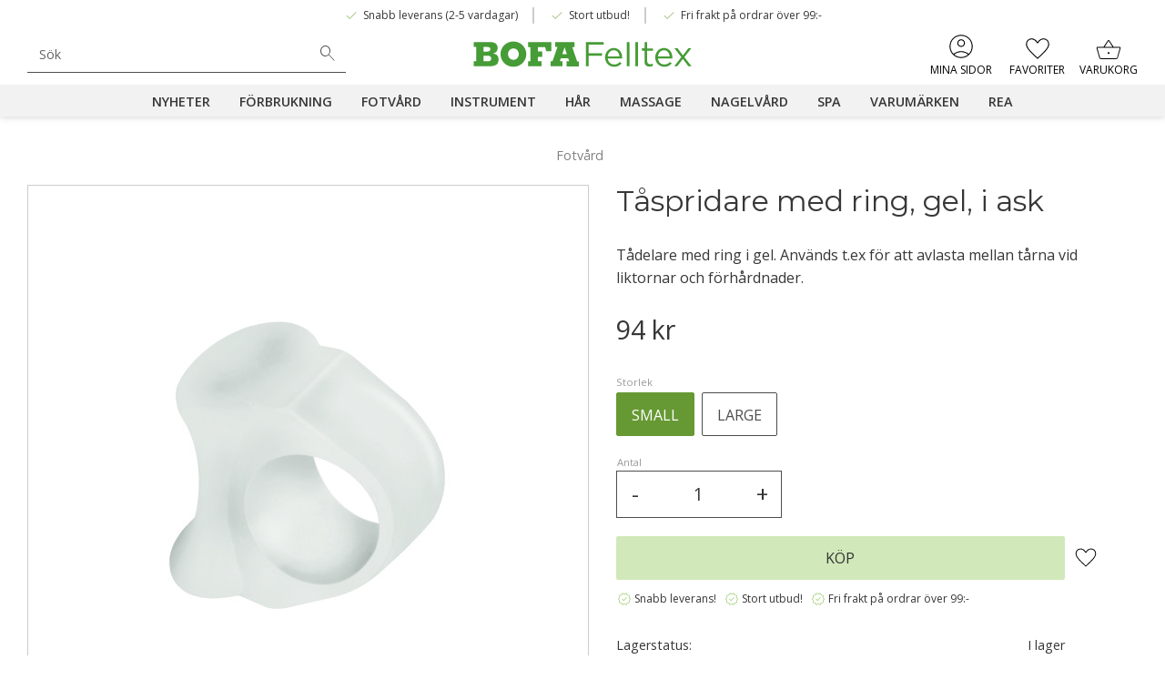

--- FILE ---
content_type: text/html; charset=UTF-8
request_url: https://www.bofa.se/product/taspridare-liktorn-med-ring-gel-small
body_size: 16819
content:
<!DOCTYPE html>
<html
     id="product-page"    class="no-js customer-accounts-enabled has-favorite-cart pricelist-1 incl-vat product-page product-791 product-page-with-photoswipe category-36 root-category-36 theme-color-scheme-0 theme-background-pattern-0"
    lang="sv"
    dir="ltr"
    data-country="SE"
    data-currency="SEK"
>

    <head>
        <meta charset="UTF-8" />
        <title>BOFA Felltex Tåspridare med ring, gel, i ask</title>
                    <meta name="description" content="Tådelare med ring i gel. Används t.ex för att avlasta mellan tårna vid liktornar och förhårdnader. Tåspridare" />
                <meta name="viewport" content="width=device-width, initial-scale=1" />
        
                            <link rel="shortcut icon" href="https://cdn.starwebserver.se/shops/bofa-felltex-ab/files/bofafelltex_icon.svg?_=1682425928" />
        
                                    <link rel="canonical" href="https://www.bofa.se/product/taspridare-liktorn-med-ring-gel-small" />
        
                        
        
                    <script type="application/ld+json">
                [{"@id":"https:\/\/www.bofa.se\/product\/taspridare-liktorn-med-ring-gel-small","@context":"http:\/\/schema.org\/","name":"T\u00e5spridare med ring, gel, i ask","description":"T\u00e5delare med ring i gel. Anv\u00e4nds t.ex f\u00f6r att avlasta mellan t\u00e5rna vid liktornar och f\u00f6rh\u00e5rdnader.","image":["https:\/\/cdn.starwebserver.se\/shops\/bofa-felltex-ab\/files\/cb185b_1-1.jpg","https:\/\/cdn.starwebserver.se\/shops\/bofa-felltex-ab\/files\/cb185b_2-1.jpg","https:\/\/cdn.starwebserver.se\/shops\/bofa-felltex-ab\/files\/cb185b_3.jpg","https:\/\/cdn.starwebserver.se\/shops\/bofa-felltex-ab\/files\/cb185b.jpg","https:\/\/cdn.starwebserver.se\/shops\/bofa-felltex-ab\/files\/cb186b.jpg"],"@type":"Product","sku":"71-3218","offers":{"@type":"Offer","price":"94","priceCurrency":"SEK","availability":"http:\/\/schema.org\/InStock","url":"https:\/\/www.bofa.se\/product\/taspridare-liktorn-med-ring-gel-small?sku=71-3218","itemCondition":"http:\/\/schema.org\/NewCondition"},"mpn":"CB185B","brand":{"@type":"Brand","name":"Tecniwork"}},{"@id":"https:\/\/www.bofa.se\/product\/taspridare-liktorn-med-ring-gel-small?sku=71-3219","@context":"http:\/\/schema.org\/","name":"T\u00e5spridare med ring, gel, i ask","description":"T\u00e5delare med ring i gel. Anv\u00e4nds t.ex f\u00f6r att avlasta mellan t\u00e5rna vid liktornar och f\u00f6rh\u00e5rdnader.","image":["https:\/\/cdn.starwebserver.se\/shops\/bofa-felltex-ab\/files\/cb185b_1-1.jpg","https:\/\/cdn.starwebserver.se\/shops\/bofa-felltex-ab\/files\/cb185b_2-1.jpg","https:\/\/cdn.starwebserver.se\/shops\/bofa-felltex-ab\/files\/cb185b_3.jpg","https:\/\/cdn.starwebserver.se\/shops\/bofa-felltex-ab\/files\/cb185b.jpg","https:\/\/cdn.starwebserver.se\/shops\/bofa-felltex-ab\/files\/cb186b.jpg"],"@type":"Product","sku":"71-3219","offers":{"@type":"Offer","price":"94","priceCurrency":"SEK","availability":"http:\/\/schema.org\/InStock","url":"https:\/\/www.bofa.se\/product\/taspridare-liktorn-med-ring-gel-small?sku=71-3219","itemCondition":"http:\/\/schema.org\/NewCondition"},"mpn":"CB186B","brand":{"@type":"Brand","name":"Tecniwork"}}]            </script>
                    <script type="application/ld+json">
                [{"@context":"https:\/\/schema.org","@type":"BreadcrumbList","itemListElement":[{"@type":"ListItem","position":1,"name":"Fotv\u00e5rd","item":"https:\/\/bofa-felltex-ab.starwebserver.se\/category\/fotvard-5"}]},{"@context":"https:\/\/schema.org","@type":"BreadcrumbList","itemListElement":[{"@type":"ListItem","position":1,"name":"Varum\u00e4rken","item":"https:\/\/bofa-felltex-ab.starwebserver.se\/category\/varumarken-3"},{"@type":"ListItem","position":2,"name":"TecniWork","item":"https:\/\/bofa-felltex-ab.starwebserver.se\/category\/tecniwork"}]}]            </script>
        
                        
                <link rel="stylesheet" href="https://cdn.starwebserver.se/61980/css/shop/shop.combined.min.css" />
                                                                    <link rel="stylesheet" href="https://fonts.googleapis.com/css2?family=Material+Symbols+Outlined:opsz,wght,FILL,GRAD@24,100,0,0" />

<link rel="preconnect" href="https://fonts.googleapis.com">
<link rel="preconnect" href="https://fonts.gstatic.com" crossorigin>
<link href="https://fonts.googleapis.com/css2?family=Montserrat:wght@400;600&family=Open+Sans:wght@400;600&display=swap" rel="stylesheet">
<meta name="google-site-verification" content="X3eTIvidjxR4hUjz3KAmgdrhZrXNgkyOCfIzRAfeNAg" />        
                            <link rel="stylesheet" href="https://cdn.starwebserver.se/61980/themes/william/css/theme-plugins.combined.min.css" />
                    <link rel="stylesheet" href="https://cdn.starwebserver.se/61980/themes/william/css/theme.min.css" />
        
                    <link rel="stylesheet" href="https://cdn.starwebserver.se/shops/bofa-felltex-ab/themes/william/css/shop-custom.min.css?_=1742206772" />
        
                <link href="https://fonts.googleapis.com/icon?family=Material+Icons" rel="stylesheet">

                <script>
            var docElement = document.documentElement;
            docElement.className = docElement.className.replace('no-js', 'js');
            eval(decodeURIComponent(Array.prototype.map.call(atob('dmFyIGQ9J3d3dy5ib2ZhLnNlJzt2YXIgZT0nd3d3LmJvZmEuc2UnO2lmKHdpbmRvdy5sb2NhdGlvbi5ob3N0bmFtZSAhPSBkICYmIHdpbmRvdy5sb2NhdGlvbi5ob3N0bmFtZSAhPSBlKXt3aW5kb3cubG9jYXRpb249J2h0dHA6Ly8nK2Q7fQ=='), function(c) {
                    return '%' + ('00' + c.charCodeAt(0).toString(16)).slice(-2)
                }).join('')));        </script>

                                            <meta property="og:site_name" content="BOFA Felltex AB" />
                                                <meta property="og:type" content="product" />
                                                <meta property="og:locale" content="sv_SE" />
                                                <meta property="og:title" content="BOFA Felltex Tåspridare med ring, gel, i ask" />
                                                <meta property="og:url" content="https://www.bofa.se/product/taspridare-liktorn-med-ring-gel-small" />
                                                <meta property="og:description" content="Tådelare med ring i gel. Används t.ex för att avlasta mellan tårna vid liktornar och förhårdnader. Tåspridare" />
                                                <meta property="og:image" content="https://cdn.starwebserver.se/shops/bofa-felltex-ab/files/cache/cb185b_1-1_grande.jpg?_=1687948342" />
                            <meta name="sws:no-image-url" content="https://cdn.starwebserver.se/img/no-image.png" />

        
        
        
        <script>
            var ecommerceContainerIdToProducts = {};

                      
                            
                                    window.dataLayer = window.dataLayer || [];
                    dataLayer.push({ecommerce: null});
                    dataLayer.push(
                        {event: 'view_item', ecommerce: {"currency":"SEK","value":94,"items":[{"item_id":"71-3218","item_name":"T\u00e5spridare med ring, gel, i ask (Small)","currency":"SEK","price":94,"quantity":1,"item_category":"Fotv\u00e5rd","item_category2":"TecniWork"}]}}
                    );
                                            
                                    window.dataLayer = window.dataLayer || [];
                    dataLayer.push({ecommerce: null});
                    dataLayer.push(
                        {event: 'view_item_list', ecommerce: {"item_list_id":"PDPRelatedProducts","item_list_name":"PDP Related products","items":[]}}
                    );
                            
            // use Object.assign to cast empty array to object
            ecommerceContainerIdToProducts = Object.assign({}, {"pdp":{"71-3218":{"item_id":"71-3218","item_name":"T\u00e5spridare med ring, gel, i ask (Small)","currency":"SEK","price":94,"quantity":1,"item_category":"Fotv\u00e5rd","item_category2":"TecniWork"},"71-3219":{"item_id":"71-3219","item_name":"T\u00e5spridare med ring, gel, i ask (Large)","currency":"SEK","price":94,"quantity":1,"item_category":"Fotv\u00e5rd","item_category2":"TecniWork"}},"PDPRelatedProducts":[]});
                </script>

                                    <script>
                    window.dataLayer = window.dataLayer || [];
                    dataLayer.push(
                        {"productId":"71-3218","currency":"SEK","productPrice":"94"}                    );
                </script>
                        <script>(function(w,d,s,l,i){w[l]=w[l]||[];w[l].push({'gtm.start':
                        new Date().getTime(),event:'gtm.js'});var f=d.getElementsByTagName(s)[0],
                    j=d.createElement(s),dl=l!='dataLayer'?'&l='+l:'';j.async=true;j.src=
                    'https://www.googletagmanager.com/gtm.js?id='+i+dl;f.parentNode.insertBefore(j,f);
                })(window,document,'script','dataLayer','GTM-NW3RDDTP');
            </script>
        
            </head>
    <body>
    
                <noscript><iframe src="https://www.googletagmanager.com/ns.html?id=GTM-NW3RDDTP"
                              height="0" width="0" style="display:none;visibility:hidden"></iframe>
            </noscript>
        
        
                                <div id="page-container">

    <header id="site-header" class="site-header">
        <div class="wrapper site-header-wrapper">
            <div class="content site-header-content">

                <div class="header-items">
                    <div class="header-item header-item-1 region header-region header-region-1 has-ace-text-block" data-region="headerTop" ><div class="block ace-text-block block-43 class-usp-box">
    <ul class="class-header-list">
    <li class="class-header-item">
        <span class="material-symbols-outlined">done</span>
        Snabb leverans (2-5 vardagar)
    </li>
    <li class="class-header-item">
        <span class="material-symbols-outlined">done</span>
        Stort utbud!
    </li>
    <li class="class-header-item">
        <span class="material-symbols-outlined">done</span>
        Fri frakt på ordrar över 99:-
    </li>
</ul>
</div>
</div>
                    <div class="header-item header-item-2">
                        <a href="https://www.bofa.se" id="home"><img id="shop-logo" src="https://cdn.starwebserver.se/shops/bofa-felltex-ab/files/bofafelltex_logo.svg?_=1682425824" alt="BOFA Felltex AB" width="250" height="250" /></a>
                        <div class="region header-region header-region-2 has-search-block has-menu-block has-cart-block" data-region="headerMiddle" ><div class="block search-block block-34">
    <h3>Sök</h3>
    <div class="content">
        <form action="/search" method="get">
            <div class="field-wrap search-type required">
                <label for="search-field-block-34" class="caption"><span>Sök produkter & kategorier</span></label>
                <div class="control">
                    <input type="search" name="q" id="search-field-block-34" class="autocomplete" value="" placeholder="Sök" data-text-header="Produkter" data-text-link="Visa alla" aria-label="Sök produkter &amp; kategorier" />
                </div>
            </div>
            <button type="submit" aria-label="Sök"><span aria-hidden="true">Sök</span></button>
        </form>
    </div>
</div>
<nav class="block menu-block block-44 class-mypages custom custom-menu-block" aria-label="Meny">

    
    <ul class="menu menu-level-1" role="menubar">
                                <li class="menu-item menu-item-14 menu-level-1-item "
                            data-id="14"
                            data-level="1"
                            role="none"
                        >
                            <a href="/customer"  title="Mina sidor"
                                class="menu-title menu-title-14 menu-level-1-title "
                                data-level="1"
                                role="menuitem"
                                
                            >Mina sidor</a>
            
            
                        </li>
            </ul>
</nav>

        <script type="text/x-mustache" id="nodesPartialTmpl">
    {{#nodes}}
        {{^hidden}}
            <li class="menu-item menu-item-{{nodeId}} menu-level-{{nodeLevel}}-item {{cssClasses}}{{#dynamicNode}} dynamic-menu-item{{/dynamicNode}}{{#hasChildren}} menu-item-has-children{{/hasChildren}}"
                data-id="{{nodeId}}"
                data-level="{{nodeLevel}}"
                role="none"
            >
                <a href="{{permalink}}" {{#newWindow}}target="_blank" rel="noopener"{{/newWindow}} title="{{value}}"
                    class="menu-title menu-title-{{nodeId}} menu-level-{{nodeLevel}}-title {{cssClasses}}{{#dynamicNode}} dynamic-menu-title{{/dynamicNode}}{{#hasChildren}} menu-title-has-children{{/hasChildren}}"
                    data-level="{{nodeLevel}}"
                    role="menuitem"
                    {{#hasChildren}}aria-haspopup="true" aria-expanded="false"{{/hasChildren}}
                >{{value}}</a>

                {{#hasChildren}}
                    <span class="{{#dynamicNode}}toggle-dynamic-child-menu{{/dynamicNode}}{{^dynamicNode}}toggle-static-child-menu{{/dynamicNode}} toggle-child-menu" role="button" tabindex="0" aria-label="Visa underkategorier" aria-expanded="false" aria-controls="submenu-{{nodeId}}"></span>

                    <ul class="menu menu-level-{{childNodeLevel}}" data-level="{{childNodeLevel}}" role="menu" aria-label="Underkategorier">
                        {{>nodesPartial}}
                    </ul>
                {{/hasChildren}}

            </li>
        {{/hidden}}
    {{/nodes}}
</script>
    <script type="text/x-mustache" id="menuTreeTmpl">
            {{>nodesPartial}}
        </script>
    <div class="block favorite-cart-block block-35">
        <div class="favorite block open-off-canvas-favorites" role="button" tabindex="0" aria-label="Favoriter">
            <div class="favorite-wrap">
                <span class="favorite-title visually-hidden">Favoriter</span>
                <span class="favorite-item-count quantity">
                    <span class="favorite-items-count-label visually-hidden">Antal favoriter: </span>
                    <span class="number"></span>
                </span>
            </div>
        </div>
                <div class="favorite-cart block open-off-canvas-products">
            <div class="cart-wrap">
                <div class="header favorite-cart-header" href="/checkout" role="button" tabindex="0" aria-label="Kundvagn">
                    <span class="favorite-cart-title visually-hidden">Kundvagn</span>
                    <span class="product-item-count quantity">
                        <span class="cart-items-count-label visually-hidden">Antal produkter: </span>
                        <span class="number"></span>
                    </span>
                    <span class="favorite-cart-icon" aria-hidden="true"></span>
                </div>
            </div>
            <span class="cart-item-total-price quantity hide">
                <span class="number"></span>
            </span>
        </div>
            </div> <!-- /.favorite-cart-block -->
</div>
                    </div>
                    <div class="header-item header-item-3 region header-region header-region-3 has-menu-block" data-region="header" >
<nav class="block menu-block block-45 menu-block-with-mega-dropdown-menu custom custom-menu-block" aria-label="Meny">

    
    <ul class="menu menu-level-1" role="menubar">
                                <li class="menu-item menu-item-15 menu-level-1-item "
                            data-id="15"
                            data-level="1"
                            role="none"
                        >
                            <a href="/category/nyheter"  title="Nyheter"
                                class="menu-title menu-title-15 menu-level-1-title "
                                data-level="1"
                                role="menuitem"
                                
                            >Nyheter</a>
            
            
                        </li>
                        <li class="menu-item menu-item-60 menu-level-1-item "
                            data-id="60"
                            data-level="1"
                            role="none"
                        >
                            <a href="/category/forbrukning"  title="Förbrukning"
                                class="menu-title menu-title-60 menu-level-1-title "
                                data-level="1"
                                role="menuitem"
                                
                            >Förbrukning</a>
            
            
                        </li>
                        <li class="menu-item menu-item-23 menu-level-1-item has-children menu-item-has-children"
                            data-id="23"
                            data-level="1"
                            role="none"
                        >
                            <a href="/category/fotvard-5"  title="Fotvård"
                                class="menu-title menu-title-23 menu-level-1-title has-children menu-title-has-children"
                                data-level="1"
                                role="menuitem"
                                aria-haspopup="true" aria-expanded="false"
                            >Fotvård</a>
            
                                <span class="toggle-static-child-menu toggle-child-menu" role="button" tabindex="0" aria-label="Visa underkategorier" aria-expanded="false" aria-controls="submenu-23"></span>
            
                                <ul class="menu menu-level-2" data-level="2" role="menu" aria-label="Underkategorier">
                                                <li class="menu-item menu-item-54 menu-level-2-item "
                                                    data-id="54"
                                                    data-level="2"
                                                    role="none"
                                                >
                                                    <a href="/category/avlastning-3"  title="Avlastning"
                                                        class="menu-title menu-title-54 menu-level-2-title "
                                                        data-level="2"
                                                        role="menuitem"
                                                        
                                                    >Avlastning</a>
                                    
                                    
                                                </li>
                                                <li class="menu-item menu-item-38 menu-level-2-item "
                                                    data-id="38"
                                                    data-level="2"
                                                    role="none"
                                                >
                                                    <a href="/category/fotfilar"  title="Fotfilar"
                                                        class="menu-title menu-title-38 menu-level-2-title "
                                                        data-level="2"
                                                        role="menuitem"
                                                        
                                                    >Fotfilar</a>
                                    
                                    
                                                </li>
                                                <li class="menu-item menu-item-55 menu-level-2-item "
                                                    data-id="55"
                                                    data-level="2"
                                                    role="none"
                                                >
                                                    <a href="/category/kram-salva"  title="Kräm - Salva"
                                                        class="menu-title menu-title-55 menu-level-2-title "
                                                        data-level="2"
                                                        role="menuitem"
                                                        
                                                    >Kräm - Salva</a>
                                    
                                    
                                                </li>
                                                <li class="menu-item menu-item-16 menu-level-2-item "
                                                    data-id="16"
                                                    data-level="2"
                                                    role="none"
                                                >
                                                    <a href="/category/utrustning"  title="Utrustning"
                                                        class="menu-title menu-title-16 menu-level-2-title "
                                                        data-level="2"
                                                        role="menuitem"
                                                        
                                                    >Utrustning</a>
                                    
                                    
                                                </li>
                                </ul>
            
                        </li>
                        <li class="menu-item menu-item-45 menu-level-1-item has-children menu-item-has-children"
                            data-id="45"
                            data-level="1"
                            role="none"
                        >
                            <a href="/category/instrument"  title="Instrument"
                                class="menu-title menu-title-45 menu-level-1-title has-children menu-title-has-children"
                                data-level="1"
                                role="menuitem"
                                aria-haspopup="true" aria-expanded="false"
                            >Instrument</a>
            
                                <span class="toggle-static-child-menu toggle-child-menu" role="button" tabindex="0" aria-label="Visa underkategorier" aria-expanded="false" aria-controls="submenu-45"></span>
            
                                <ul class="menu menu-level-2" data-level="2" role="menu" aria-label="Underkategorier">
                                                <li class="menu-item menu-item-46 menu-level-2-item "
                                                    data-id="46"
                                                    data-level="2"
                                                    role="none"
                                                >
                                                    <a href="/category/borr-2"  title="Borr"
                                                        class="menu-title menu-title-46 menu-level-2-title "
                                                        data-level="2"
                                                        role="menuitem"
                                                        
                                                    >Borr</a>
                                    
                                    
                                                </li>
                                                <li class="menu-item menu-item-47 menu-level-2-item "
                                                    data-id="47"
                                                    data-level="2"
                                                    role="none"
                                                >
                                                    <a href="/category/pincetter"  title="Pincetter"
                                                        class="menu-title menu-title-47 menu-level-2-title "
                                                        data-level="2"
                                                        role="menuitem"
                                                        
                                                    >Pincetter</a>
                                    
                                    
                                                </li>
                                                <li class="menu-item menu-item-48 menu-level-2-item "
                                                    data-id="48"
                                                    data-level="2"
                                                    role="none"
                                                >
                                                    <a href="/category/roterande-instrument-2"  title="Roterande Instrument"
                                                        class="menu-title menu-title-48 menu-level-2-title "
                                                        data-level="2"
                                                        role="menuitem"
                                                        
                                                    >Roterande Instrument</a>
                                    
                                    
                                                </li>
                                                <li class="menu-item menu-item-49 menu-level-2-item "
                                                    data-id="49"
                                                    data-level="2"
                                                    role="none"
                                                >
                                                    <a href="/category/saxar"  title="Saxar"
                                                        class="menu-title menu-title-49 menu-level-2-title "
                                                        data-level="2"
                                                        role="menuitem"
                                                        
                                                    >Saxar</a>
                                    
                                    
                                                </li>
                                                <li class="menu-item menu-item-50 menu-level-2-item "
                                                    data-id="50"
                                                    data-level="2"
                                                    role="none"
                                                >
                                                    <a href="/category/skaft"  title="Skaft"
                                                        class="menu-title menu-title-50 menu-level-2-title "
                                                        data-level="2"
                                                        role="menuitem"
                                                        
                                                    >Skaft</a>
                                    
                                    
                                                </li>
                                                <li class="menu-item menu-item-51 menu-level-2-item "
                                                    data-id="51"
                                                    data-level="2"
                                                    role="none"
                                                >
                                                    <a href="/category/tanger"  title="Tänger"
                                                        class="menu-title menu-title-51 menu-level-2-title "
                                                        data-level="2"
                                                        role="menuitem"
                                                        
                                                    >Tänger</a>
                                    
                                    
                                                </li>
                                                <li class="menu-item menu-item-52 menu-level-2-item "
                                                    data-id="52"
                                                    data-level="2"
                                                    role="none"
                                                >
                                                    <a href="/category/ovrigt-5"  title="Övrigt"
                                                        class="menu-title menu-title-52 menu-level-2-title "
                                                        data-level="2"
                                                        role="menuitem"
                                                        
                                                    >Övrigt</a>
                                    
                                    
                                                </li>
                                </ul>
            
                        </li>
                        <li class="menu-item menu-item-18 menu-level-1-item has-children menu-item-has-children"
                            data-id="18"
                            data-level="1"
                            role="none"
                        >
                            <a href="/category/har"  title="Hår"
                                class="menu-title menu-title-18 menu-level-1-title has-children menu-title-has-children"
                                data-level="1"
                                role="menuitem"
                                aria-haspopup="true" aria-expanded="false"
                            >Hår</a>
            
                                <span class="toggle-static-child-menu toggle-child-menu" role="button" tabindex="0" aria-label="Visa underkategorier" aria-expanded="false" aria-controls="submenu-18"></span>
            
                                <ul class="menu menu-level-2" data-level="2" role="menu" aria-label="Underkategorier">
                                                <li class="menu-item menu-item-57 menu-level-2-item "
                                                    data-id="57"
                                                    data-level="2"
                                                    role="none"
                                                >
                                                    <a href="/category/fransar-bryn"  title="Fransar - Bryn"
                                                        class="menu-title menu-title-57 menu-level-2-title "
                                                        data-level="2"
                                                        role="menuitem"
                                                        
                                                    >Fransar - Bryn</a>
                                    
                                    
                                                </li>
                                                <li class="menu-item menu-item-58 menu-level-2-item "
                                                    data-id="58"
                                                    data-level="2"
                                                    role="none"
                                                >
                                                    <a href="/category/vax"  title="Vax"
                                                        class="menu-title menu-title-58 menu-level-2-title "
                                                        data-level="2"
                                                        role="menuitem"
                                                        
                                                    >Vax</a>
                                    
                                    
                                                </li>
                                                <li class="menu-item menu-item-59 menu-level-2-item "
                                                    data-id="59"
                                                    data-level="2"
                                                    role="none"
                                                >
                                                    <a href="/category/varmare"  title="Värmare"
                                                        class="menu-title menu-title-59 menu-level-2-title "
                                                        data-level="2"
                                                        role="menuitem"
                                                        
                                                    >Värmare</a>
                                    
                                    
                                                </li>
                                </ul>
            
                        </li>
                        <li class="menu-item menu-item-20 menu-level-1-item has-children menu-item-has-children"
                            data-id="20"
                            data-level="1"
                            role="none"
                        >
                            <a href="/category/massage"  title="Massage"
                                class="menu-title menu-title-20 menu-level-1-title has-children menu-title-has-children"
                                data-level="1"
                                role="menuitem"
                                aria-haspopup="true" aria-expanded="false"
                            >Massage</a>
            
                                <span class="toggle-static-child-menu toggle-child-menu" role="button" tabindex="0" aria-label="Visa underkategorier" aria-expanded="false" aria-controls="submenu-20"></span>
            
                                <ul class="menu menu-level-2" data-level="2" role="menu" aria-label="Underkategorier">
                                                <li class="menu-item menu-item-24 menu-level-2-item "
                                                    data-id="24"
                                                    data-level="2"
                                                    role="none"
                                                >
                                                    <a href="/category/forbrukning"  title="Förbrukning"
                                                        class="menu-title menu-title-24 menu-level-2-title "
                                                        data-level="2"
                                                        role="menuitem"
                                                        
                                                    >Förbrukning</a>
                                    
                                    
                                                </li>
                                                <li class="menu-item menu-item-26 menu-level-2-item "
                                                    data-id="26"
                                                    data-level="2"
                                                    role="none"
                                                >
                                                    <a href="/category/pappersunderlagg"  title="Pappersunderlägg"
                                                        class="menu-title menu-title-26 menu-level-2-title "
                                                        data-level="2"
                                                        role="menuitem"
                                                        
                                                    >Pappersunderlägg</a>
                                    
                                    
                                                </li>
                                                <li class="menu-item menu-item-62 menu-level-2-item "
                                                    data-id="62"
                                                    data-level="2"
                                                    role="none"
                                                >
                                                    <a href="/category/bankpapper"  title="Utrustning"
                                                        class="menu-title menu-title-62 menu-level-2-title "
                                                        data-level="2"
                                                        role="menuitem"
                                                        
                                                    >Utrustning</a>
                                    
                                    
                                                </li>
                                </ul>
            
                        </li>
                        <li class="menu-item menu-item-63 menu-level-1-item "
                            data-id="63"
                            data-level="1"
                            role="none"
                        >
                            <a href="/category/nagelvard"  title="Nagelvård"
                                class="menu-title menu-title-63 menu-level-1-title "
                                data-level="1"
                                role="menuitem"
                                
                            >Nagelvård</a>
            
            
                        </li>
                        <li class="menu-item menu-item-56 menu-level-1-item "
                            data-id="56"
                            data-level="1"
                            role="none"
                        >
                            <a href="/category/spa"  title="SPA"
                                class="menu-title menu-title-56 menu-level-1-title "
                                data-level="1"
                                role="menuitem"
                                
                            >SPA</a>
            
            
                        </li>
                        <li class="menu-item menu-item-19 menu-level-1-item "
                            data-id="19"
                            data-level="1"
                            role="none"
                        >
                            <a href="/category/varumarken-3"  title="Varumärken"
                                class="menu-title menu-title-19 menu-level-1-title "
                                data-level="1"
                                role="menuitem"
                                
                            >Varumärken</a>
            
            
                        </li>
                        <li class="menu-item menu-item-64 menu-level-1-item "
                            data-id="64"
                            data-level="1"
                            role="none"
                        >
                            <a href="/category/rea"  title="REA"
                                class="menu-title menu-title-64 menu-level-1-title "
                                data-level="1"
                                role="menuitem"
                                
                            >REA</a>
            
            
                        </li>
            </ul>
</nav>

</div>
                </div>

            </div><!-- .content -->
        </div><!-- .wrapper -->
    </header><!-- #site-header -->

    <div id="content" class="site-content">

        <main id="main-content" aria-label="Huvudinnehåll" >

            <article class="region has-product-block has-ace-text-block has-related-products-legacy-block" data-region="0" >
    
    <div aria-live="polite" aria-atomic="true" class="visually-hidden favorite-status-announcer"></div>
    <div id="product-page-main-container" class="block product-block block-16">

        <script type="text/x-mustache" id="categoryBreadcrumbPartialTmpl">
            {{#nodes}}
                {{#isOpen}}
                    {{#openPage}}
                        <a href="{{shopUrl}}" class="breadcrumb"><span>{{name}}</span></a>
                    {{/openPage}}
                    {{^openPage}}
                        <span  class="breadcrumb">{{name}}</span>
                    {{/openPage}}
                    {{>categoryBreadcrumbPartial}}
                {{/isOpen}}
                {{^isOpen}}
                    {{#selected}}
                        {{#openPage}}
                            <a href="{{shopUrl}}" class="breadcrumb current-breadcrumb"><span>{{name}}</span></a>
                        {{/openPage}}
                        {{^openPage}}
                            <span class="breadcrumb">{{name}}</span>
                        {{/openPage}}
                    {{/selected}}
                {{/isOpen}}
            {{/nodes}}
        </script>

        <div class="breadcrumbs">
                                                    <a href="/category/fotvard-5" class="breadcrumb"><span>Fotvård</span></a>
                                                                                        </div>

    <script type="text/x-mustache" id="rootCategoriesBreadcrumbTmpl">
            {{#showBreadcrumbs}}
                {{#categories}}
                    {{>categoryBreadcrumbPartial}}
                {{/categories}}
            {{/showBreadcrumbs}}
        </script>

    <header class="product-header">
        <h1 class="product-name">Tåspridare med ring, gel, i ask</h1>
        <div class="short description product-short-description"><p>Tådelare med ring i gel. Används t.ex för att avlasta mellan tårna vid liktornar och förhårdnader.</p></div>
    </header>

    <div class="dynamic-product-info has-volume-pricing">
                    <div class="product-media stock-status-2"
                data-stock-status-title="I lager"
            >
                <figure>
                    <div class="figure-content">
                            <a class="featured img-wrap product-media-item" href="https://cdn.starwebserver.se/shops/bofa-felltex-ab/files/cache/cb185b_1-1_grande.jpg?_=1687948342" target="_blank" rel="noopener">
                            
                                <img src="https://cdn.starwebserver.se/shops/bofa-felltex-ab/files/cache/cb185b_1-1_grande.jpg?_=1687948342" width="500" height="500" id="media-0" data-large-size="https://cdn.starwebserver.se/shops/bofa-felltex-ab/files/cache/cb185b_1-1_grande.jpg?_=1687948342" data-large-size-width="500" data-large-size-height="500"  alt="Tåspridare med ring, gel, i ask" />
                                
                            </a>

                            <a href="https://cdn.starwebserver.se/shops/bofa-felltex-ab/files/cache/cb185b_2-1_grande.jpg?_=1687948345" class="img-wrap product-media-item" target="_blank" rel="noopener">
                                <img src="https://cdn.starwebserver.se/shops/bofa-felltex-ab/files/cache/cb185b_2-1_grande.jpg?_=1687948345" height="500" width="500" id="media-1" data-large-size="https://cdn.starwebserver.se/shops/bofa-felltex-ab/files/cache/cb185b_2-1_grande.jpg?_=1687948345" data-large-size-width="500" data-large-size-height="500" alt="" />
                            </a>
                            <a href="https://cdn.starwebserver.se/shops/bofa-felltex-ab/files/cache/cb185b_3_grande.jpg?_=1687948343" class="img-wrap product-media-item" target="_blank" rel="noopener">
                                <img src="https://cdn.starwebserver.se/shops/bofa-felltex-ab/files/cache/cb185b_3_grande.jpg?_=1687948343" height="500" width="500" id="media-2" data-large-size="https://cdn.starwebserver.se/shops/bofa-felltex-ab/files/cache/cb185b_3_grande.jpg?_=1687948343" data-large-size-width="500" data-large-size-height="500" alt="" />
                            </a>
                            <a href="https://cdn.starwebserver.se/shops/bofa-felltex-ab/files/cache/cb185b_grande.jpg?_=1687948594" class="img-wrap product-media-item" target="_blank" rel="noopener">
                                <img src="https://cdn.starwebserver.se/shops/bofa-felltex-ab/files/cache/cb185b_grande.jpg?_=1687948594" height="500" width="500" id="media-3" data-large-size="https://cdn.starwebserver.se/shops/bofa-felltex-ab/files/cache/cb185b_grande.jpg?_=1687948594" data-large-size-width="500" data-large-size-height="500" alt="" />
                            </a>
                            <a href="https://cdn.starwebserver.se/shops/bofa-felltex-ab/files/cache/cb186b_grande.jpg?_=1687948593" class="img-wrap product-media-item" target="_blank" rel="noopener">
                                <img src="https://cdn.starwebserver.se/shops/bofa-felltex-ab/files/cache/cb186b_grande.jpg?_=1687948593" height="500" width="500" id="media-4" data-large-size="https://cdn.starwebserver.se/shops/bofa-felltex-ab/files/cache/cb186b_grande.jpg?_=1687948593" data-large-size-width="500" data-large-size-height="500" alt="" />
                            </a>
                    </div>
                </figure>


            </div><!-- /.product-media -->


            <aside class="product-offer buyable" role="region" aria-label="Produkterbjudande">

                    <div class="product-price">
                            <span class="price"><span class="amount">94</span><span class="currency"> kr</span></span>
                            <span class="unit">/ <abbr title="Styck">st</abbr></span>
                    </div>


                
                <form class="add-to-cart-form product-list-container" novalidate data-ga-ecommerce-list-id="pdp">
                                                                                    <input type="hidden" name="productId" value="791" />
                        <fieldset class="product-variants" data-current-sku="71-3218">
                                <div class="field-wrap select-type attributes-3">
                                    <label for="attributes-3-select" class="caption"><span>Storlek</span></label>
                                    <div class="control">
                                        <select name="attributes[3]" id="attributes-3-select" class="attribute-value-select" data-attribute-id="3">
                                                <option value="171" data-value="" selected>Small</option>
                                                <option value="173" data-value="">Large</option>
                                        </select>
                                    </div>
                                </div>
                        </fieldset><!-- /.product-variants -->
                    
                    <div class="add-to-cart-wrap has-unit">
                                <div class="field-wrap number-type quantity-field">
                                    <label for="quantity-field" class="caption"><span>Antal</span></label>
                                    <div class="control">
                                        <input name="quantity" type="number" id="quantity-field" value="1" min="1" max="1000000" step="1" class="number" />
                                                                                                                            <label for="quantity-field" class="unit"><abbr title="Styck">st</abbr></label>
                                                                            </div>
                                </div>

                                <button type="submit" class="product-add-to-cart-action"><span>Köp</span></button>
                                                    <div class="toggle-favorite-action" data-sku="71-3218" data-bundle-config="" role="button" tabindex="0">
                                <span class="favorite ">
                                        <span class="favorite-title visually-hidden">Lägg till i favoriter</span>
                                </span>
                            </div>
                                            </div><!-- /.add-to-cart-wrap -->

                    <div class="product-status" hidden aria-hidden="true">
                        <p class="status-message" data-message="Nu finns produkten i &lt;a href=&quot;/checkout&quot;&gt;kundvagnen&lt;/a&gt;."></p>
                        <p class="view-cart">
                            <a class="product-status-checkout-link" href="/checkout">
                                <b>Till kassan</b>
                                <span class="cart-item-count">1</span>
                            </a>
                        </p>
                    </div>


                                                        </form>

                                <dl class="product-details">
                        <dt class="product-stock-status product-stock-status product-stock-status-2">Lagerstatus</dt>
                        <dd class="product-stock-status product-stock-status-2"><span>I lager</span></dd>
                    <dt class="product-sku">Artikelnr</dt><dd class="product-sku">71-3218</dd>
                        <dt class="product-mpn">Tillv. artikelnr</dt><dd class="product-mpn">CB185B</dd>
                                        
                                                                                                            
                                            <dt class="product-manufacturer">Tillverkare</dt>
                        <dd class="product-manufacturer">
                                                            Tecniwork                                                    </dd>
                    
                                    </dl><!-- /product-details -->


                

                                                    <p class="manufacturer-related-products">
                        <a href="/search?m=Tecniwork">Visa alla produkter från Tecniwork</a>
                    </p><!-- /.manufacturer-related-products -->
                
                
                                                            </aside><!-- /.product-offer -->

            
            
                    </div> <!-- /.dynamic-product-info -->

        <script type="text/x-mustache" id="dynamicProductInfoTmpl">
            <div class="product-media{{^hidePrice}}{{#stockStatusId}} stock-status-{{stockStatusId}}{{/stockStatusId}}{{#savePercentOnDiscountedPrice}} save-percent{{/savePercentOnDiscountedPrice}}{{/hidePrice}}{{#hasLabels}} has-product-label{{/hasLabels}}"{{^hidePrice}}{{#savePercentOnDiscountedPrice}}
                data-save-percent-title="Kampanj!"{{/savePercentOnDiscountedPrice}}{{/hidePrice}}
                {{#stockStatusText}}data-stock-status-title="{{stockStatusText}}"{{/stockStatusText}}
            >
                <figure{{#featuredImage.default}} class="no-image"{{/featuredImage.default}}>
                    {{#campaign}}
                        <div
                            class="campaign-label campaign-label-product-page"
                            style="background-color: #{{campaign.label.color}}; color: {{campaign.label.textColor}}">
                            {{campaign.label.text}}
                        </div>
                    {{/campaign}}
                    <div class="figure-content">
                        {{#featuredImage}}
                            {{#largeUrl}}<a class="featured img-wrap product-media-item" href="{{largeUrl}}" target="_blank" rel="noopener">{{/largeUrl}}
                            {{#featuredImage.default}}<div class="img-wrap">{{/featuredImage.default}}
                                <img src="{{url}}" width="{{width}}" height="{{height}}" id="media-0" {{#largeUrl}}data-large-size="{{largeUrl}}" data-large-size-width="{{largeWidth}}" data-large-size-height="{{largeHeight}}"{{/largeUrl}} {{#disableAutoZoom}}data-cloudzoom="disableZoom: true" {{/disableAutoZoom}} alt="{{alt}}" />
                                {{#featuredImage.default}}</div>{{/featuredImage.default}}
                            {{#largeUrl}}</a>{{/largeUrl}}
                        {{/featuredImage}}

                        {{#secondaryImages}}
                            <a href="{{largeUrl}}" class="img-wrap product-media-item" target="_blank" rel="noopener">
                                <img src="{{url}}" height="{{height}}" width="{{width}}" id="media-{{index}}" data-large-size="{{largeUrl}}" data-large-size-width="{{largeWidth}}" data-large-size-height="{{largeHeight}}" alt="{{alt}}" />
                            </a>
                        {{/secondaryImages}}
                    </div>
                </figure>

                {{^hidePrice}}
                    {{#savePercentOnDiscountedPrice}}
                        <div class="save-percent save-percent-info">
                            <span class="label">Spara</span>
                            <span class="percentage"><span class="value">{{savePercentOnDiscountedPrice}}</span> <span class="unit">%</span></span>
                        </div>
                    {{/savePercentOnDiscountedPrice}}
                {{/hidePrice}}

                {{#labels}}
                    <div class="product-label product-label-{{index}} product-label-id-{{labelId}} {{classes}}"  title="{{name}}" ><span>{{name}}</span></div>
                {{/labels}}
            </div><!-- /.product-media -->


            <aside class="product-offer{{#watchableForCustomer}} watchable{{/watchableForCustomer}}{{#buyable}} buyable{{/buyable}}{{^buyable}}{{^watchableForCustomer}} non-watchable-non-buyable{{/watchableForCustomer}}{{/buyable}}" role="region" aria-label="Produkterbjudande">
                {{#campaign}}
                    <div class="campaign-description-container campaign-label-corner-container">
                        <span
                            class="campaign-label-corner"
                            style="border-top-color: #{{campaign.label.color}};"
                        >
                        </span>
                        <span class="campaign-description-text">
                            {{campaign.description}}
                        </span>
                    </div>
                {{/campaign}}

                                {{^hidePrice}}
                    <div class="product-price">
                                                {{^originalPrice}}
                            {{{sellingPriceHtml}}}
                            <span class="unit">/ <abbr title="Styck">st</abbr></span>
                        {{/originalPrice}}
                        {{#originalPrice}}
                            <div class="selling-price" tabindex="0" role="text">
                                <span class="visually-hidden">Nedsatt pris: </span>
                                {{{sellingPriceHtml}}}
                                <span class="unit">/ <abbr title="Styck">st</abbr></span>
                            </div>
                            <div class="original-price" tabindex="0" role="text">
                                <span class="visually-hidden">Ordinarie pris: </span>
                                {{{originalPriceHtml}}}
                                <span class="unit">/ <abbr title="Styck">st</abbr></span>
                            </div>
                        {{/originalPrice}}
                    </div>
                    {{#historyCheapestPrice}}
                        <div class="price-history">
                            <span class="price-history-text">Lägsta pris senaste 30 dagar:</span>
                            <span class="price-history-value">{{{historyCheapestPrice}}}</span>
                        </div>
                    {{/historyCheapestPrice}}

                                        {{#volumePricing}}
                        {{#hasValidVolumePricesForCustomer}}
                            <div class="volume-pricing has-visible-volume-pricing-content">
                                <div class="volume-pricing-header">
                                    <span class="volume-pricing-header-title">{{{headerTitle}}}</span>
                                    <span class="toggle-volume-pricing-content"></span>
                                </div>
                                <div class="volume-pricing-content">
                                    {{#rows}}
                                        <div class="volume-pricing-row">
                                            <span class="volume">
                                                <span class="amount">{{volumeAmount}}</span>
                                                {{#unit}}<span class="unit"><abbr title="{{name}}">{{symbol}}</abbr></span>{{/unit}}
                                            </span>
                                            {{{volumePriceHtml}}}
                                            {{#unit}}<span class="divider">/</span><span class="unit"><abbr title="{{name}}">{{symbol}}</abbr></span>{{/unit}}
                                            {{#percentAmount}}
                                                <span class="percent">
                                                    <span class="amount">{{percentAmount}}</span><span class="unit">%</span>
                                                </span>
                                            {{/percentAmount}}
                                        </div>
                                    {{/rows}}
                                </div>
                            </div>
                        {{/hasValidVolumePricesForCustomer}}
                    {{/volumePricing}}
                {{/hidePrice}}

                
                <form class="add-to-cart-form product-list-container" novalidate data-ga-ecommerce-list-id="pdp">
                                                                                    <input type="hidden" name="productId" value="791" />
                        <fieldset class="product-variants" data-current-sku="{{sku}}">
                            {{#attributes}}
                                <div class="field-wrap select-type attributes-{{id}}">
                                    <label for="attributes-{{id}}-select" class="caption"><span>{{name}}</span></label>
                                    <div class="control">
                                        <select name="attributes[{{id}}]" id="attributes-{{id}}-select" class="attribute-value-select{{#invalidSelection}} invalid-selection{{/invalidSelection}}" data-attribute-id="{{id}}">
                                            {{#values}}
                                                <option value="{{id}}" data-value="{{value}}"{{#selected}} selected{{/selected}}{{^active}} disabled{{/active}}>{{name}}{{^active}} (Ej tillgänglig){{/active}}</option>
                                            {{/values}}
                                        </select>
                                        {{#showInvalidSelectionMessage}}
                                        <label class="error" for="attributes-{{id}}-select">Varianten är inte tillgänglig, prova ett annat alternativ.</label>
                                        {{/showInvalidSelectionMessage}}
                                    </div>
                                </div>
                            {{/attributes}}
                        </fieldset><!-- /.product-variants -->
                    
                    <div class="add-to-cart-wrap has-unit">
                        {{^hidePrice}}
                            {{#buyable}}
                                <div class="field-wrap number-type quantity-field">
                                    <label for="quantity-field" class="caption"><span>Antal</span></label>
                                    <div class="control">
                                        <input name="quantity" type="number" id="quantity-field" value="1" min="1" max="1000000" step="1" class="number" />
                                                                                                                            <label for="quantity-field" class="unit"><abbr title="Styck">st</abbr></label>
                                                                            </div>
                                </div>

                                <button type="submit" class="product-add-to-cart-action"{{#invalidVariant}} disabled{{/invalidVariant}}><span>Köp</span></button>
                            {{/buyable}}
                        {{/hidePrice}}
                        {{#hidePrice}}
                            <p><a class="button" href="/customer?redirect=%2Fproduct%2Ftaspridare-liktorn-med-ring-gel-small" rel="nofollow"><span>Logga in för priser</span></a></p>
                        {{/hidePrice}}
                                                    <div class="toggle-favorite-action" data-sku="{{sku}}" data-bundle-config="{{bundleWatchConfig}}" role="button" tabindex="0">
                                <span class="favorite {{#isFavorite}}favorite-active{{/isFavorite}}">
                                    {{#isFavorite}}
                                        <span class="favorite-title visually-hidden">Ta bort från favoriter</span>
                                    {{/isFavorite}}
                                    {{^isFavorite}}
                                        <span class="favorite-title visually-hidden">Lägg till i favoriter</span>
                                    {{/isFavorite}}
                                </span>
                            </div>
                                            </div><!-- /.add-to-cart-wrap -->

                    <div class="product-status" hidden aria-hidden="true">
                        <p class="status-message" data-message="Nu finns produkten i &lt;a href=&quot;/checkout&quot;&gt;kundvagnen&lt;/a&gt;."></p>
                        <p class="view-cart">
                            <a class="product-status-checkout-link" href="/checkout">
                                <b>Till kassan</b>
                                <span class="cart-item-count">1</span>
                            </a>
                        </p>
                    </div>

                                        {{#customerCanShop}}
                        {{#watchable}}
                            {{#isWatching}}
                                <button type="button" disabled>Bevakar</button>
                            {{/isWatching}}
                            {{^isWatching}}
                                <button
                                    type="button"
                                    data-variant-id="{{variantId}}"
                                    data-variant-name="{{variantName}}"
                                    data-bundle-watch-config="{{bundleWatchConfig}}"
                                    data-permalink="taspridare-liktorn-med-ring-gel-small"
                                    data-name="Tåspridare med ring, gel, i ask"
                                    data-email=""
                                    data-text-signed-up="Bevakad"
                                    class="in-stock-notify"
                                    >Bevaka</button>
                            {{/isWatching}}
                        {{/watchable}}
                    {{/customerCanShop}}

                                                        </form>

                                <dl class="product-details">
                    {{#stockStatusValue}}
                        <dt class="product-stock-status {{stockStatusCssClass}}">{{stockStatusLabel}}</dt>
                        <dd class="{{stockStatusCssClass}}"><span>{{stockStatusValue}}</span></dd>
                    {{/stockStatusValue}}
                    <dt class="product-sku">Artikelnr</dt><dd class="product-sku">{{sku}}</dd>
                    {{#mpn}}
                        <dt class="product-mpn">Tillv. artikelnr</dt><dd class="product-mpn">{{mpn}}</dd>
                    {{/mpn}}
                                        
                                                                                                            
                                            <dt class="product-manufacturer">Tillverkare</dt>
                        <dd class="product-manufacturer">
                                                            Tecniwork                                                    </dd>
                    
                                    </dl><!-- /product-details -->

                {{#hasAdditionalStockLocations}}
                <div class="product-stock-locations-wrap">
                    <h4>Lagerställen</h4>
                    <div class="product-stock-locations">
                        {{#additionalStockLocations}}
                        <div class="product-stock-location{{#stockStatusId}} status-id-{{stockStatusId}}{{/stockStatusId}}{{#stockStatusIdCode}} status-id-code-{{stockStatusIdCode}}{{/stockStatusIdCode}}{{#isEcommerceStockLocation}} ecommerce-stock-location{{/isEcommerceStockLocation}}">
                            <span class="product-stock-location-name">{{stockLocationName}}</span>
                            <span class="product-stock-location-status{{#stockStatusId}} product-stock-location-status-{{stockStatusId}}{{/stockStatusId}}">
                                <span class="product-stock-location-status-text">{{stockStatusText}}</span>
                            </span>
                        </div>
                        {{/additionalStockLocations}}
                    </div>
                    {{#includeStockLocationsExpandButton}}
                        <a href="#" class="expand-product-stock-locations-button">
                          <span class="more">Visa alla lagerställen</span>
                          <span class="less">Visa färre lagerställen</span>
                        </a>
                    {{/includeStockLocationsExpandButton}}
                </div>
                {{/hasAdditionalStockLocations}}

                                                    {{#documents}}
                        <h4></h4>
                        <ul class="product-documents">
                            {{#document}}
                                <li class="file-type file-type-{{extension}}">
                                    <a href="{{originalUrl}}" target="_blank" rel="noopener" data-file-type="{{extension}}">
                                        <span class="file-ext">{{extension}}</span>
                                        <span class="file-title">
                                            {{title}}{{^title}}{{name}}{{/title}}
                                        </span>
                                        <span class="file-size">{{formattedSize}}</span>
                                    </a>
                                </li>
                            {{/document}}
                        </ul>
                    {{/documents}}
                

                                                    <p class="manufacturer-related-products">
                        <a href="/search?m=Tecniwork">Visa alla produkter från Tecniwork</a>
                    </p><!-- /.manufacturer-related-products -->
                
                
                                                            </aside><!-- /.product-offer -->

            
            
            </script>

       
    <div id="in-stock-notify-wrap" class="hide">
        <div class="in-stock-notify-modal">
            <h3 id="modal-title" role="heading" aria-level="2"></h3>
            <p class="in-stock-notify-info">Lägg till en bevakning så meddelar vi dig så snart varan är i lager igen.</p>
            <p class="in-stock-notify-message hide" aria-live="polite" role="status">
                <b>Produkten är nu bevakad</b><br />
                Vi meddelar dig så snart varan är i lager igen.            </p>
            <div class="field-wrap email-type">
                <label for="in-stock-notify-email-field" class="caption"><span>E-postadress</span></label>
                <div class="control">
                    <input
                            type="email"
                            name="email"
                            value=""
                            id="in-stock-notify-email-field"
                            placeholder="E-postadress"
                    >
                </div>
            </div>
            <button type="button" title="Lägg till bevakning" class="add-to-in-stock-notify-button">Lägg till bevakning</button>
                            <p class="user-info-legal-notice">Dina personuppgifter behandlas i enlighet med vår <a href="/page/policy-och-cookies">integritetspolicy</a>.</p>
                    </div>
    </div>

    <section class="product-overview" role="region">

        <header class="product-overview-header">
            <h2 class="product-name">Tåspridare med ring, gel, i ask</h2>
            <div class="short description product-short-description">
                Tådelare med ring i gel. Används t.ex för att avlasta mellan tårna vid liktornar och förhårdnader.            </div>
        </header>

        <div class="long description product-long-description">
            <p>Tådelaren hjälper till att förhindra överlappning av 1: a och 2:a tån lindra smärtsamma liktornar och blåsor samtidigt som du trycker tårna i sin rätta riktning.&nbsp;</p>
<p>Ringen håller tåspridaren på plats hela dagen vilket gör den lämplig för både dag och nattlig användning.&nbsp;</p>
<p>Gelen ger ständigt återfuktande vilket förhindrar bildandet av nya liktornar från inter-digital skav.&nbsp;</p>
<p>Passar både höger och vänster tår. OBS: Tvättbar och återanvändbar.&nbsp;</p>
<p>Använd produkterna i högst 16 timmar per dag. Använd inte på öppna eller vätskande sår. För utvärtes bruk.&nbsp;</p>
<p>Förvaras utom räckhåll för barn. Diabetiker och de med dålig blod cirkulation bör söka professionell rådgivning.&nbsp;</p>
<p>Levereras i ask.</p>        </div>

                        
                
                
    </section><!-- /.details -->
<div class="block ace-text-block block-59 class-usp-productpage">
    <ul class="usp-list">
    <li class="usp-item">
        <span class="material-symbols-outlined">verified</span>
        Snabb leverans!
    </li>
    <li class="usp-item">
        <span class="material-symbols-outlined">verified</span>
        Stort utbud!
    </li>
    <li class="usp-item">
        <span class="material-symbols-outlined">verified</span>
        Fri frakt på ordrar över 99:-
    </li>
</ul>
</div>
<!-- This view is required by 'relatedProductsLegacy'-block-->

</article>


        </main><!-- #main-content -->

        
            <div id="content-sidebar" class="content-sidebar sidebar region " role="complementary" data-region="sidebar" >

                

            </div><!-- #content-sidebar -->
        

    </div><!-- #content -->


    
        <footer id="site-footer" class="site-footer region footer-region has-two-column-text-block has-text-block has-menu-block" data-region="footer" >
            <div class="wrapper site-footer-wrapper">
                <div class="content site-footer-content">

                    <div class="block two-column-text-block block-55 class-showroom-block two column-content text-block">
            <div class="column left">
        <h2>Besök showroom</h2>
<p>Vi har showroom och butik i Stockholm och Varberg.<br>Välkommen att besöka oss!</p>
    </div>
    
            <div class="column right">
        <p><a href="/customer-service">Hitta till showroom</a></p>
<p><span class="material-symbols-outlined">arrow_right_alt</span></p>
    </div>
    </div>
    <div class="block text-block block-39 class-contact-block one-column-text-block one column-content" >
                <div class="column">
            <h3>BOFA Felltex AB</h3>
<p>Tillhandahåller det mesta till Fotvård, Massage och SPA.</p>
<p><strong>Telefon:</strong> <a href="tel:08- 31 43 00">08- 31 43 00</a><br> <strong>E-post:</strong> <a href="mailto:info@bofa.se">info@bofa.se<br></a><strong>Adress:</strong> &nbsp;<a href="https://www.google.se/maps/place/BOFA+Felltex+AB/@60.7396155,15.9011573,17z/data=!3m1!4b1!4m6!3m5!1s0x465f9d7753a4e15f:0x1a50213bcdc2a6f3!8m2!3d60.7396129!4d15.9037376!16s%2Fg%2F1hc4h4z4c">Borgärdesvägen 27, 790 23 Svärdsjö</a><br></p>
<h3>Telefontider:</h3>
<p>Måndag - Fredag: 8.00 - 15.00</p><p>Webben är alltid öppen<font face="Open Sans, Helvetica Neue, Helvetica, Arial, sans-serif"></font><br></p>
        </div>
            </div>

<nav class="block menu-block block-46 custom custom-menu-block" aria-label="Meny">

            <h2>Sortiment</h2>
    
    <ul class="menu menu-level-1" role="menubar">
                                <li class="menu-item menu-item-15 menu-level-1-item "
                            data-id="15"
                            data-level="1"
                            role="none"
                        >
                            <a href="/category/nyheter"  title="Nyheter"
                                class="menu-title menu-title-15 menu-level-1-title "
                                data-level="1"
                                role="menuitem"
                                
                            >Nyheter</a>
            
            
                        </li>
                        <li class="menu-item menu-item-60 menu-level-1-item "
                            data-id="60"
                            data-level="1"
                            role="none"
                        >
                            <a href="/category/forbrukning"  title="Förbrukning"
                                class="menu-title menu-title-60 menu-level-1-title "
                                data-level="1"
                                role="menuitem"
                                
                            >Förbrukning</a>
            
            
                        </li>
                        <li class="menu-item menu-item-23 menu-level-1-item has-children menu-item-has-children"
                            data-id="23"
                            data-level="1"
                            role="none"
                        >
                            <a href="/category/fotvard-5"  title="Fotvård"
                                class="menu-title menu-title-23 menu-level-1-title has-children menu-title-has-children"
                                data-level="1"
                                role="menuitem"
                                aria-haspopup="true" aria-expanded="false"
                            >Fotvård</a>
            
                                <span class="toggle-static-child-menu toggle-child-menu" role="button" tabindex="0" aria-label="Visa underkategorier" aria-expanded="false" aria-controls="submenu-23"></span>
            
                                <ul class="menu menu-level-2" data-level="2" role="menu" aria-label="Underkategorier">
                                                <li class="menu-item menu-item-54 menu-level-2-item "
                                                    data-id="54"
                                                    data-level="2"
                                                    role="none"
                                                >
                                                    <a href="/category/avlastning-3"  title="Avlastning"
                                                        class="menu-title menu-title-54 menu-level-2-title "
                                                        data-level="2"
                                                        role="menuitem"
                                                        
                                                    >Avlastning</a>
                                    
                                    
                                                </li>
                                                <li class="menu-item menu-item-38 menu-level-2-item "
                                                    data-id="38"
                                                    data-level="2"
                                                    role="none"
                                                >
                                                    <a href="/category/fotfilar"  title="Fotfilar"
                                                        class="menu-title menu-title-38 menu-level-2-title "
                                                        data-level="2"
                                                        role="menuitem"
                                                        
                                                    >Fotfilar</a>
                                    
                                    
                                                </li>
                                                <li class="menu-item menu-item-55 menu-level-2-item "
                                                    data-id="55"
                                                    data-level="2"
                                                    role="none"
                                                >
                                                    <a href="/category/kram-salva"  title="Kräm - Salva"
                                                        class="menu-title menu-title-55 menu-level-2-title "
                                                        data-level="2"
                                                        role="menuitem"
                                                        
                                                    >Kräm - Salva</a>
                                    
                                    
                                                </li>
                                                <li class="menu-item menu-item-16 menu-level-2-item "
                                                    data-id="16"
                                                    data-level="2"
                                                    role="none"
                                                >
                                                    <a href="/category/utrustning"  title="Utrustning"
                                                        class="menu-title menu-title-16 menu-level-2-title "
                                                        data-level="2"
                                                        role="menuitem"
                                                        
                                                    >Utrustning</a>
                                    
                                    
                                                </li>
                                </ul>
            
                        </li>
                        <li class="menu-item menu-item-45 menu-level-1-item has-children menu-item-has-children"
                            data-id="45"
                            data-level="1"
                            role="none"
                        >
                            <a href="/category/instrument"  title="Instrument"
                                class="menu-title menu-title-45 menu-level-1-title has-children menu-title-has-children"
                                data-level="1"
                                role="menuitem"
                                aria-haspopup="true" aria-expanded="false"
                            >Instrument</a>
            
                                <span class="toggle-static-child-menu toggle-child-menu" role="button" tabindex="0" aria-label="Visa underkategorier" aria-expanded="false" aria-controls="submenu-45"></span>
            
                                <ul class="menu menu-level-2" data-level="2" role="menu" aria-label="Underkategorier">
                                                <li class="menu-item menu-item-46 menu-level-2-item "
                                                    data-id="46"
                                                    data-level="2"
                                                    role="none"
                                                >
                                                    <a href="/category/borr-2"  title="Borr"
                                                        class="menu-title menu-title-46 menu-level-2-title "
                                                        data-level="2"
                                                        role="menuitem"
                                                        
                                                    >Borr</a>
                                    
                                    
                                                </li>
                                                <li class="menu-item menu-item-47 menu-level-2-item "
                                                    data-id="47"
                                                    data-level="2"
                                                    role="none"
                                                >
                                                    <a href="/category/pincetter"  title="Pincetter"
                                                        class="menu-title menu-title-47 menu-level-2-title "
                                                        data-level="2"
                                                        role="menuitem"
                                                        
                                                    >Pincetter</a>
                                    
                                    
                                                </li>
                                                <li class="menu-item menu-item-48 menu-level-2-item "
                                                    data-id="48"
                                                    data-level="2"
                                                    role="none"
                                                >
                                                    <a href="/category/roterande-instrument-2"  title="Roterande Instrument"
                                                        class="menu-title menu-title-48 menu-level-2-title "
                                                        data-level="2"
                                                        role="menuitem"
                                                        
                                                    >Roterande Instrument</a>
                                    
                                    
                                                </li>
                                                <li class="menu-item menu-item-49 menu-level-2-item "
                                                    data-id="49"
                                                    data-level="2"
                                                    role="none"
                                                >
                                                    <a href="/category/saxar"  title="Saxar"
                                                        class="menu-title menu-title-49 menu-level-2-title "
                                                        data-level="2"
                                                        role="menuitem"
                                                        
                                                    >Saxar</a>
                                    
                                    
                                                </li>
                                                <li class="menu-item menu-item-50 menu-level-2-item "
                                                    data-id="50"
                                                    data-level="2"
                                                    role="none"
                                                >
                                                    <a href="/category/skaft"  title="Skaft"
                                                        class="menu-title menu-title-50 menu-level-2-title "
                                                        data-level="2"
                                                        role="menuitem"
                                                        
                                                    >Skaft</a>
                                    
                                    
                                                </li>
                                                <li class="menu-item menu-item-51 menu-level-2-item "
                                                    data-id="51"
                                                    data-level="2"
                                                    role="none"
                                                >
                                                    <a href="/category/tanger"  title="Tänger"
                                                        class="menu-title menu-title-51 menu-level-2-title "
                                                        data-level="2"
                                                        role="menuitem"
                                                        
                                                    >Tänger</a>
                                    
                                    
                                                </li>
                                                <li class="menu-item menu-item-52 menu-level-2-item "
                                                    data-id="52"
                                                    data-level="2"
                                                    role="none"
                                                >
                                                    <a href="/category/ovrigt-5"  title="Övrigt"
                                                        class="menu-title menu-title-52 menu-level-2-title "
                                                        data-level="2"
                                                        role="menuitem"
                                                        
                                                    >Övrigt</a>
                                    
                                    
                                                </li>
                                </ul>
            
                        </li>
                        <li class="menu-item menu-item-18 menu-level-1-item has-children menu-item-has-children"
                            data-id="18"
                            data-level="1"
                            role="none"
                        >
                            <a href="/category/har"  title="Hår"
                                class="menu-title menu-title-18 menu-level-1-title has-children menu-title-has-children"
                                data-level="1"
                                role="menuitem"
                                aria-haspopup="true" aria-expanded="false"
                            >Hår</a>
            
                                <span class="toggle-static-child-menu toggle-child-menu" role="button" tabindex="0" aria-label="Visa underkategorier" aria-expanded="false" aria-controls="submenu-18"></span>
            
                                <ul class="menu menu-level-2" data-level="2" role="menu" aria-label="Underkategorier">
                                                <li class="menu-item menu-item-57 menu-level-2-item "
                                                    data-id="57"
                                                    data-level="2"
                                                    role="none"
                                                >
                                                    <a href="/category/fransar-bryn"  title="Fransar - Bryn"
                                                        class="menu-title menu-title-57 menu-level-2-title "
                                                        data-level="2"
                                                        role="menuitem"
                                                        
                                                    >Fransar - Bryn</a>
                                    
                                    
                                                </li>
                                                <li class="menu-item menu-item-58 menu-level-2-item "
                                                    data-id="58"
                                                    data-level="2"
                                                    role="none"
                                                >
                                                    <a href="/category/vax"  title="Vax"
                                                        class="menu-title menu-title-58 menu-level-2-title "
                                                        data-level="2"
                                                        role="menuitem"
                                                        
                                                    >Vax</a>
                                    
                                    
                                                </li>
                                                <li class="menu-item menu-item-59 menu-level-2-item "
                                                    data-id="59"
                                                    data-level="2"
                                                    role="none"
                                                >
                                                    <a href="/category/varmare"  title="Värmare"
                                                        class="menu-title menu-title-59 menu-level-2-title "
                                                        data-level="2"
                                                        role="menuitem"
                                                        
                                                    >Värmare</a>
                                    
                                    
                                                </li>
                                </ul>
            
                        </li>
                        <li class="menu-item menu-item-20 menu-level-1-item has-children menu-item-has-children"
                            data-id="20"
                            data-level="1"
                            role="none"
                        >
                            <a href="/category/massage"  title="Massage"
                                class="menu-title menu-title-20 menu-level-1-title has-children menu-title-has-children"
                                data-level="1"
                                role="menuitem"
                                aria-haspopup="true" aria-expanded="false"
                            >Massage</a>
            
                                <span class="toggle-static-child-menu toggle-child-menu" role="button" tabindex="0" aria-label="Visa underkategorier" aria-expanded="false" aria-controls="submenu-20"></span>
            
                                <ul class="menu menu-level-2" data-level="2" role="menu" aria-label="Underkategorier">
                                                <li class="menu-item menu-item-24 menu-level-2-item "
                                                    data-id="24"
                                                    data-level="2"
                                                    role="none"
                                                >
                                                    <a href="/category/forbrukning"  title="Förbrukning"
                                                        class="menu-title menu-title-24 menu-level-2-title "
                                                        data-level="2"
                                                        role="menuitem"
                                                        
                                                    >Förbrukning</a>
                                    
                                    
                                                </li>
                                                <li class="menu-item menu-item-26 menu-level-2-item "
                                                    data-id="26"
                                                    data-level="2"
                                                    role="none"
                                                >
                                                    <a href="/category/pappersunderlagg"  title="Pappersunderlägg"
                                                        class="menu-title menu-title-26 menu-level-2-title "
                                                        data-level="2"
                                                        role="menuitem"
                                                        
                                                    >Pappersunderlägg</a>
                                    
                                    
                                                </li>
                                                <li class="menu-item menu-item-62 menu-level-2-item "
                                                    data-id="62"
                                                    data-level="2"
                                                    role="none"
                                                >
                                                    <a href="/category/bankpapper"  title="Utrustning"
                                                        class="menu-title menu-title-62 menu-level-2-title "
                                                        data-level="2"
                                                        role="menuitem"
                                                        
                                                    >Utrustning</a>
                                    
                                    
                                                </li>
                                </ul>
            
                        </li>
                        <li class="menu-item menu-item-63 menu-level-1-item "
                            data-id="63"
                            data-level="1"
                            role="none"
                        >
                            <a href="/category/nagelvard"  title="Nagelvård"
                                class="menu-title menu-title-63 menu-level-1-title "
                                data-level="1"
                                role="menuitem"
                                
                            >Nagelvård</a>
            
            
                        </li>
                        <li class="menu-item menu-item-56 menu-level-1-item "
                            data-id="56"
                            data-level="1"
                            role="none"
                        >
                            <a href="/category/spa"  title="SPA"
                                class="menu-title menu-title-56 menu-level-1-title "
                                data-level="1"
                                role="menuitem"
                                
                            >SPA</a>
            
            
                        </li>
                        <li class="menu-item menu-item-19 menu-level-1-item "
                            data-id="19"
                            data-level="1"
                            role="none"
                        >
                            <a href="/category/varumarken-3"  title="Varumärken"
                                class="menu-title menu-title-19 menu-level-1-title "
                                data-level="1"
                                role="menuitem"
                                
                            >Varumärken</a>
            
            
                        </li>
                        <li class="menu-item menu-item-64 menu-level-1-item "
                            data-id="64"
                            data-level="1"
                            role="none"
                        >
                            <a href="/category/rea"  title="REA"
                                class="menu-title menu-title-64 menu-level-1-title "
                                data-level="1"
                                role="menuitem"
                                
                            >REA</a>
            
            
                        </li>
            </ul>
</nav>


<nav class="block menu-block block-47 custom custom-menu-block" aria-label="Meny">

            <h2>Har du frågor?</h2>
    
    <ul class="menu menu-level-1" role="menubar">
                                <li class="menu-item menu-item-28 menu-level-1-item "
                            data-id="28"
                            data-level="1"
                            role="none"
                        >
                            <a href="/customer-service"  title="Kontakt och om oss"
                                class="menu-title menu-title-28 menu-level-1-title "
                                data-level="1"
                                role="menuitem"
                                
                            >Kontakt och om oss</a>
            
            
                        </li>
                        <li class="menu-item menu-item-29 menu-level-1-item "
                            data-id="29"
                            data-level="1"
                            role="none"
                        >
                            <a href="/page/hur-handlar-jag"  title="Hur handlar jag?"
                                class="menu-title menu-title-29 menu-level-1-title "
                                data-level="1"
                                role="menuitem"
                                
                            >Hur handlar jag?</a>
            
            
                        </li>
                        <li class="menu-item menu-item-30 menu-level-1-item "
                            data-id="30"
                            data-level="1"
                            role="none"
                        >
                            <a href="/page/kopvillkor"  title="Köpvillkor"
                                class="menu-title menu-title-30 menu-level-1-title "
                                data-level="1"
                                role="menuitem"
                                
                            >Köpvillkor</a>
            
            
                        </li>
                        <li class="menu-item menu-item-31 menu-level-1-item "
                            data-id="31"
                            data-level="1"
                            role="none"
                        >
                            <a href="/page/policy-och-cookies"  title="Policy och cookies"
                                class="menu-title menu-title-31 menu-level-1-title "
                                data-level="1"
                                role="menuitem"
                                
                            >Policy och cookies</a>
            
            
                        </li>
                        <li class="menu-item menu-item-32 menu-level-1-item "
                            data-id="32"
                            data-level="1"
                            role="none"
                        >
                            <a href="/page/reklamation-och-retur"  title="Reklamation och retur"
                                class="menu-title menu-title-32 menu-level-1-title "
                                data-level="1"
                                role="menuitem"
                                
                            >Reklamation och retur</a>
            
            
                        </li>
                        <li class="menu-item menu-item-34 menu-level-1-item "
                            data-id="34"
                            data-level="1"
                            role="none"
                        >
                            <a href="/customer"  title="Mina sidor"
                                class="menu-title menu-title-34 menu-level-1-title "
                                data-level="1"
                                role="menuitem"
                                
                            >Mina sidor</a>
            
            
                        </li>
            </ul>
</nav>

    <div class="block text-block block-56 class-logo-block one-column-text-block one column-content" >
                <div class="column">
            <div><img src='https://cdn.starwebserver.se/shops/bofa-felltex-ab/files/bofafelltex_logo.svg?_=1682425824' srcset='https://cdn.starwebserver.se/shops/bofa-felltex-ab/files/bofafelltex_logo.svg?_=1682425824 100w, https://cdn.starwebserver.se/shops/bofa-felltex-ab/files/bofafelltex_logo.svg?_=1682425824 300w, https://cdn.starwebserver.se/shops/bofa-felltex-ab/files/bofafelltex_logo.svg?_=1682425824 500w, https://cdn.starwebserver.se/shops/bofa-felltex-ab/files/bofafelltex_logo.svg?_=1682425824 800w, https://cdn.starwebserver.se/shops/bofa-felltex-ab/files/bofafelltex_logo.svg?_=1682425824 1000w, https://cdn.starwebserver.se/shops/bofa-felltex-ab/files/bofafelltex_logo.svg?_=1682425824 1500w, https://cdn.starwebserver.se/shops/bofa-felltex-ab/files/bofafelltex_logo.svg?_=1682425824 2600w, https://cdn.starwebserver.se/shops/bofa-felltex-ab/files/bofafelltex_logo.svg?_=1682425824 4096w' alt=''class='' height='100' width='100'></div>
<ul><li>Betala med faktura</li><li><img src='https://cdn.starwebserver.se/shops/bofa-felltex-ab/files/klarna-marketing.svg?_=1681301931' srcset='https://cdn.starwebserver.se/shops/bofa-felltex-ab/files/klarna-marketing.svg?_=1681301931 100w, https://cdn.starwebserver.se/shops/bofa-felltex-ab/files/klarna-marketing.svg?_=1681301931 300w, https://cdn.starwebserver.se/shops/bofa-felltex-ab/files/klarna-marketing.svg?_=1681301931 500w, https://cdn.starwebserver.se/shops/bofa-felltex-ab/files/klarna-marketing.svg?_=1681301931 800w, https://cdn.starwebserver.se/shops/bofa-felltex-ab/files/klarna-marketing.svg?_=1681301931 1000w, https://cdn.starwebserver.se/shops/bofa-felltex-ab/files/klarna-marketing.svg?_=1681301931 1500w, https://cdn.starwebserver.se/shops/bofa-felltex-ab/files/klarna-marketing.svg?_=1681301931 2600w, https://cdn.starwebserver.se/shops/bofa-felltex-ab/files/klarna-marketing.svg?_=1681301931 4096w' alt=''class='' height='100' width='100'></li><li><img src='https://cdn.starwebserver.se/shops/bofa-felltex-ab/files/postnord-logotyp-rgb.svg?_=1681301950' srcset='https://cdn.starwebserver.se/shops/bofa-felltex-ab/files/postnord-logotyp-rgb.svg?_=1681301950 100w, https://cdn.starwebserver.se/shops/bofa-felltex-ab/files/postnord-logotyp-rgb.svg?_=1681301950 300w, https://cdn.starwebserver.se/shops/bofa-felltex-ab/files/postnord-logotyp-rgb.svg?_=1681301950 500w, https://cdn.starwebserver.se/shops/bofa-felltex-ab/files/postnord-logotyp-rgb.svg?_=1681301950 800w, https://cdn.starwebserver.se/shops/bofa-felltex-ab/files/postnord-logotyp-rgb.svg?_=1681301950 1000w, https://cdn.starwebserver.se/shops/bofa-felltex-ab/files/postnord-logotyp-rgb.svg?_=1681301950 1500w, https://cdn.starwebserver.se/shops/bofa-felltex-ab/files/postnord-logotyp-rgb.svg?_=1681301950 2600w, https://cdn.starwebserver.se/shops/bofa-felltex-ab/files/postnord-logotyp-rgb.svg?_=1681301950 4096w' alt=''class='' height='100' width='100'></li><li><img src='https://cdn.starwebserver.se/shops/bofa-felltex-ab/files/cache/db-schenker-standardlogga-data_tiny.png?_=1681389254' srcset='https://cdn.starwebserver.se/shops/bofa-felltex-ab/files/cache/db-schenker-standardlogga-data_micro.png?_=1681389254 100w, https://cdn.starwebserver.se/shops/bofa-felltex-ab/files/cache/db-schenker-standardlogga-data_tiny.png?_=1681389254 300w' alt=''class='' height='51' width='300'></li></ul>
<ul><li><img src='https://cdn.starwebserver.se/shops/bofa-felltex-ab/files/cache/f_logo_rgb-blue_100_tiny.png?_=1681301900' srcset='https://cdn.starwebserver.se/shops/bofa-felltex-ab/files/cache/f_logo_rgb-blue_100_micro.png?_=1681301900 100w, https://cdn.starwebserver.se/shops/bofa-felltex-ab/files/cache/f_logo_rgb-blue_100_tiny.png?_=1681301900 300w' alt=''class='' height='218' width='217'></li><li><img src='https://cdn.starwebserver.se/shops/bofa-felltex-ab/files/cache/instagram_glyph_gradient_rgb-small_tiny.png?_=1681301908' srcset='https://cdn.starwebserver.se/shops/bofa-felltex-ab/files/cache/instagram_glyph_gradient_rgb-small_micro.png?_=1681301908 100w, https://cdn.starwebserver.se/shops/bofa-felltex-ab/files/cache/instagram_glyph_gradient_rgb-small_tiny.png?_=1681301908 300w' alt=''class='' height='200' width='200'></li></ul>
        </div>
            </div>


                    

                </div><!-- .content -->
            </div><!-- .wrapper -->
        </footer><!-- #site-footer -->
    




    
        <div id="mobile-nav" class="region has-menu-block" role="contentinfo" data-region="mobileNav" >
            
<nav class="block menu-block block-64 class-categories-menu custom custom-menu-block" aria-label="Meny">

    
    <ul class="menu menu-level-1" role="menubar">
                                <li class="menu-item menu-item-15 menu-level-1-item "
                            data-id="15"
                            data-level="1"
                            role="none"
                        >
                            <a href="/category/nyheter"  title="Nyheter"
                                class="menu-title menu-title-15 menu-level-1-title "
                                data-level="1"
                                role="menuitem"
                                
                            >Nyheter</a>
            
            
                        </li>
                        <li class="menu-item menu-item-60 menu-level-1-item "
                            data-id="60"
                            data-level="1"
                            role="none"
                        >
                            <a href="/category/forbrukning"  title="Förbrukning"
                                class="menu-title menu-title-60 menu-level-1-title "
                                data-level="1"
                                role="menuitem"
                                
                            >Förbrukning</a>
            
            
                        </li>
                        <li class="menu-item menu-item-23 menu-level-1-item has-children menu-item-has-children"
                            data-id="23"
                            data-level="1"
                            role="none"
                        >
                            <a href="/category/fotvard-5"  title="Fotvård"
                                class="menu-title menu-title-23 menu-level-1-title has-children menu-title-has-children"
                                data-level="1"
                                role="menuitem"
                                aria-haspopup="true" aria-expanded="false"
                            >Fotvård</a>
            
                                <span class="toggle-static-child-menu toggle-child-menu" role="button" tabindex="0" aria-label="Visa underkategorier" aria-expanded="false" aria-controls="submenu-23"></span>
            
                                <ul class="menu menu-level-2" data-level="2" role="menu" aria-label="Underkategorier">
                                                <li class="menu-item menu-item-54 menu-level-2-item "
                                                    data-id="54"
                                                    data-level="2"
                                                    role="none"
                                                >
                                                    <a href="/category/avlastning-3"  title="Avlastning"
                                                        class="menu-title menu-title-54 menu-level-2-title "
                                                        data-level="2"
                                                        role="menuitem"
                                                        
                                                    >Avlastning</a>
                                    
                                    
                                                </li>
                                                <li class="menu-item menu-item-38 menu-level-2-item "
                                                    data-id="38"
                                                    data-level="2"
                                                    role="none"
                                                >
                                                    <a href="/category/fotfilar"  title="Fotfilar"
                                                        class="menu-title menu-title-38 menu-level-2-title "
                                                        data-level="2"
                                                        role="menuitem"
                                                        
                                                    >Fotfilar</a>
                                    
                                    
                                                </li>
                                                <li class="menu-item menu-item-55 menu-level-2-item "
                                                    data-id="55"
                                                    data-level="2"
                                                    role="none"
                                                >
                                                    <a href="/category/kram-salva"  title="Kräm - Salva"
                                                        class="menu-title menu-title-55 menu-level-2-title "
                                                        data-level="2"
                                                        role="menuitem"
                                                        
                                                    >Kräm - Salva</a>
                                    
                                    
                                                </li>
                                                <li class="menu-item menu-item-16 menu-level-2-item "
                                                    data-id="16"
                                                    data-level="2"
                                                    role="none"
                                                >
                                                    <a href="/category/utrustning"  title="Utrustning"
                                                        class="menu-title menu-title-16 menu-level-2-title "
                                                        data-level="2"
                                                        role="menuitem"
                                                        
                                                    >Utrustning</a>
                                    
                                    
                                                </li>
                                </ul>
            
                        </li>
                        <li class="menu-item menu-item-45 menu-level-1-item has-children menu-item-has-children"
                            data-id="45"
                            data-level="1"
                            role="none"
                        >
                            <a href="/category/instrument"  title="Instrument"
                                class="menu-title menu-title-45 menu-level-1-title has-children menu-title-has-children"
                                data-level="1"
                                role="menuitem"
                                aria-haspopup="true" aria-expanded="false"
                            >Instrument</a>
            
                                <span class="toggle-static-child-menu toggle-child-menu" role="button" tabindex="0" aria-label="Visa underkategorier" aria-expanded="false" aria-controls="submenu-45"></span>
            
                                <ul class="menu menu-level-2" data-level="2" role="menu" aria-label="Underkategorier">
                                                <li class="menu-item menu-item-46 menu-level-2-item "
                                                    data-id="46"
                                                    data-level="2"
                                                    role="none"
                                                >
                                                    <a href="/category/borr-2"  title="Borr"
                                                        class="menu-title menu-title-46 menu-level-2-title "
                                                        data-level="2"
                                                        role="menuitem"
                                                        
                                                    >Borr</a>
                                    
                                    
                                                </li>
                                                <li class="menu-item menu-item-47 menu-level-2-item "
                                                    data-id="47"
                                                    data-level="2"
                                                    role="none"
                                                >
                                                    <a href="/category/pincetter"  title="Pincetter"
                                                        class="menu-title menu-title-47 menu-level-2-title "
                                                        data-level="2"
                                                        role="menuitem"
                                                        
                                                    >Pincetter</a>
                                    
                                    
                                                </li>
                                                <li class="menu-item menu-item-48 menu-level-2-item "
                                                    data-id="48"
                                                    data-level="2"
                                                    role="none"
                                                >
                                                    <a href="/category/roterande-instrument-2"  title="Roterande Instrument"
                                                        class="menu-title menu-title-48 menu-level-2-title "
                                                        data-level="2"
                                                        role="menuitem"
                                                        
                                                    >Roterande Instrument</a>
                                    
                                    
                                                </li>
                                                <li class="menu-item menu-item-49 menu-level-2-item "
                                                    data-id="49"
                                                    data-level="2"
                                                    role="none"
                                                >
                                                    <a href="/category/saxar"  title="Saxar"
                                                        class="menu-title menu-title-49 menu-level-2-title "
                                                        data-level="2"
                                                        role="menuitem"
                                                        
                                                    >Saxar</a>
                                    
                                    
                                                </li>
                                                <li class="menu-item menu-item-50 menu-level-2-item "
                                                    data-id="50"
                                                    data-level="2"
                                                    role="none"
                                                >
                                                    <a href="/category/skaft"  title="Skaft"
                                                        class="menu-title menu-title-50 menu-level-2-title "
                                                        data-level="2"
                                                        role="menuitem"
                                                        
                                                    >Skaft</a>
                                    
                                    
                                                </li>
                                                <li class="menu-item menu-item-51 menu-level-2-item "
                                                    data-id="51"
                                                    data-level="2"
                                                    role="none"
                                                >
                                                    <a href="/category/tanger"  title="Tänger"
                                                        class="menu-title menu-title-51 menu-level-2-title "
                                                        data-level="2"
                                                        role="menuitem"
                                                        
                                                    >Tänger</a>
                                    
                                    
                                                </li>
                                                <li class="menu-item menu-item-52 menu-level-2-item "
                                                    data-id="52"
                                                    data-level="2"
                                                    role="none"
                                                >
                                                    <a href="/category/ovrigt-5"  title="Övrigt"
                                                        class="menu-title menu-title-52 menu-level-2-title "
                                                        data-level="2"
                                                        role="menuitem"
                                                        
                                                    >Övrigt</a>
                                    
                                    
                                                </li>
                                </ul>
            
                        </li>
                        <li class="menu-item menu-item-18 menu-level-1-item has-children menu-item-has-children"
                            data-id="18"
                            data-level="1"
                            role="none"
                        >
                            <a href="/category/har"  title="Hår"
                                class="menu-title menu-title-18 menu-level-1-title has-children menu-title-has-children"
                                data-level="1"
                                role="menuitem"
                                aria-haspopup="true" aria-expanded="false"
                            >Hår</a>
            
                                <span class="toggle-static-child-menu toggle-child-menu" role="button" tabindex="0" aria-label="Visa underkategorier" aria-expanded="false" aria-controls="submenu-18"></span>
            
                                <ul class="menu menu-level-2" data-level="2" role="menu" aria-label="Underkategorier">
                                                <li class="menu-item menu-item-57 menu-level-2-item "
                                                    data-id="57"
                                                    data-level="2"
                                                    role="none"
                                                >
                                                    <a href="/category/fransar-bryn"  title="Fransar - Bryn"
                                                        class="menu-title menu-title-57 menu-level-2-title "
                                                        data-level="2"
                                                        role="menuitem"
                                                        
                                                    >Fransar - Bryn</a>
                                    
                                    
                                                </li>
                                                <li class="menu-item menu-item-58 menu-level-2-item "
                                                    data-id="58"
                                                    data-level="2"
                                                    role="none"
                                                >
                                                    <a href="/category/vax"  title="Vax"
                                                        class="menu-title menu-title-58 menu-level-2-title "
                                                        data-level="2"
                                                        role="menuitem"
                                                        
                                                    >Vax</a>
                                    
                                    
                                                </li>
                                                <li class="menu-item menu-item-59 menu-level-2-item "
                                                    data-id="59"
                                                    data-level="2"
                                                    role="none"
                                                >
                                                    <a href="/category/varmare"  title="Värmare"
                                                        class="menu-title menu-title-59 menu-level-2-title "
                                                        data-level="2"
                                                        role="menuitem"
                                                        
                                                    >Värmare</a>
                                    
                                    
                                                </li>
                                </ul>
            
                        </li>
                        <li class="menu-item menu-item-20 menu-level-1-item has-children menu-item-has-children"
                            data-id="20"
                            data-level="1"
                            role="none"
                        >
                            <a href="/category/massage"  title="Massage"
                                class="menu-title menu-title-20 menu-level-1-title has-children menu-title-has-children"
                                data-level="1"
                                role="menuitem"
                                aria-haspopup="true" aria-expanded="false"
                            >Massage</a>
            
                                <span class="toggle-static-child-menu toggle-child-menu" role="button" tabindex="0" aria-label="Visa underkategorier" aria-expanded="false" aria-controls="submenu-20"></span>
            
                                <ul class="menu menu-level-2" data-level="2" role="menu" aria-label="Underkategorier">
                                                <li class="menu-item menu-item-24 menu-level-2-item "
                                                    data-id="24"
                                                    data-level="2"
                                                    role="none"
                                                >
                                                    <a href="/category/forbrukning"  title="Förbrukning"
                                                        class="menu-title menu-title-24 menu-level-2-title "
                                                        data-level="2"
                                                        role="menuitem"
                                                        
                                                    >Förbrukning</a>
                                    
                                    
                                                </li>
                                                <li class="menu-item menu-item-26 menu-level-2-item "
                                                    data-id="26"
                                                    data-level="2"
                                                    role="none"
                                                >
                                                    <a href="/category/pappersunderlagg"  title="Pappersunderlägg"
                                                        class="menu-title menu-title-26 menu-level-2-title "
                                                        data-level="2"
                                                        role="menuitem"
                                                        
                                                    >Pappersunderlägg</a>
                                    
                                    
                                                </li>
                                                <li class="menu-item menu-item-62 menu-level-2-item "
                                                    data-id="62"
                                                    data-level="2"
                                                    role="none"
                                                >
                                                    <a href="/category/bankpapper"  title="Utrustning"
                                                        class="menu-title menu-title-62 menu-level-2-title "
                                                        data-level="2"
                                                        role="menuitem"
                                                        
                                                    >Utrustning</a>
                                    
                                    
                                                </li>
                                </ul>
            
                        </li>
                        <li class="menu-item menu-item-63 menu-level-1-item "
                            data-id="63"
                            data-level="1"
                            role="none"
                        >
                            <a href="/category/nagelvard"  title="Nagelvård"
                                class="menu-title menu-title-63 menu-level-1-title "
                                data-level="1"
                                role="menuitem"
                                
                            >Nagelvård</a>
            
            
                        </li>
                        <li class="menu-item menu-item-56 menu-level-1-item "
                            data-id="56"
                            data-level="1"
                            role="none"
                        >
                            <a href="/category/spa"  title="SPA"
                                class="menu-title menu-title-56 menu-level-1-title "
                                data-level="1"
                                role="menuitem"
                                
                            >SPA</a>
            
            
                        </li>
                        <li class="menu-item menu-item-19 menu-level-1-item "
                            data-id="19"
                            data-level="1"
                            role="none"
                        >
                            <a href="/category/varumarken-3"  title="Varumärken"
                                class="menu-title menu-title-19 menu-level-1-title "
                                data-level="1"
                                role="menuitem"
                                
                            >Varumärken</a>
            
            
                        </li>
                        <li class="menu-item menu-item-64 menu-level-1-item "
                            data-id="64"
                            data-level="1"
                            role="none"
                        >
                            <a href="/category/rea"  title="REA"
                                class="menu-title menu-title-64 menu-level-1-title "
                                data-level="1"
                                role="menuitem"
                                
                            >REA</a>
            
            
                        </li>
            </ul>
</nav>


<nav class="block menu-block block-65 class-mypages custom custom-menu-block" aria-label="Meny">

    
    <ul class="menu menu-level-1" role="menubar">
                                <li class="menu-item menu-item-14 menu-level-1-item "
                            data-id="14"
                            data-level="1"
                            role="none"
                        >
                            <a href="/customer"  title="Mina sidor"
                                class="menu-title menu-title-14 menu-level-1-title "
                                data-level="1"
                                role="menuitem"
                                
                            >Mina sidor</a>
            
            
                        </li>
            </ul>
</nav>


        </div>
    

</div><!-- #page-container -->
        

        <div class="browser-warning">
            <div class="browser-warning-content">
                <p><strong>JavaScript seem to be disabled in your browser.</strong></p>
                <p>You must have JavaScript enabled in your browser to utilize the functionality of this website.</p>
            </div>
        </div>


        
                <div id="sw-confirm">
    <div class="sw-confirm-overlay"></div>
    <div class="sw-confirm-content">
        <span class="icon"></span>
        <div class="sw-confirm-message"></div>
        <div class="sw-confirm-buttons">
            <button type="button" class="sw-confirm-no">Avbryt</button>
            <button type="button" class="sw-confirm-yes">Okej</button>
        </div>
    </div>
</div>

        <!-- Discount code -->
        
                                    <script src="https://ajax.googleapis.com/ajax/libs/jquery/1.12.0/jquery.min.js"
             integrity="sha384-XxcvoeNF5V0ZfksTnV+bejnCsJjOOIzN6UVwF85WBsAnU3zeYh5bloN+L4WLgeNE"
             crossorigin="anonymous"></script>
            <script>window.jQuery || document.write('<script src="https://cdn.starwebserver.se/61980/vendors/scripts/jquery-1.12.0.min.js" crossorigin="anonymous"><\/script>')</script>
         
        <!--[if IE]>
            <script src="https://cdn.starwebserver.se/61980/vendors/scripts/jquery.placeholder.min.js" crossorigin="anonymous"></script>
        <![endif]-->

                <script src="https://cdn.starwebserver.se/61980/js/shop/shop.combined.min.js" crossorigin="anonymous"></script>

                
                
        <script>
            var warningPageHasUnsavedChangesText = 'Du har osparade ändringar. Lämnar du sidan innan du sparat kommer dessa ändringar att förloras.',
                errorActionRequestFailedText = 'Anropet misslyckades. Försök igen senare.',
                primaryLangCode = 'sv',
                currentLangCode = 'sv',
                currentLangCodeHasHostnameDefault = Boolean(),
                subdomainHostnameUrl = 'https://bofa-felltex-ab.starwebserver.se',
                checkoutUrl = '/checkout'
           ;
            sw.localizedThemeTexts = {"openSearchBlockWithFullwidthAriaLabel":"\u00d6ppna s\u00f6kf\u00e4ltet","closeSearchBlockWithFullwidthAriaLabel":"St\u00e4ng s\u00f6kf\u00e4ltet","openSearchBlockWithExpandAriaLabel":"\u00d6ppna s\u00f6kf\u00e4ltet","closeSearchBlockWithExpandAriaLabel":"St\u00e4ng s\u00f6kf\u00e4ltet","openMobileMenuAriaLabel":"\u00d6ppna meny","closeMobileMenuAriaLabel":"St\u00e4ng meny","mobileMenuTitle":"Meny","productAddedToFavoritesMessage":"Produkt tillagd till favoriter","productRemovedFromFavoritesMessage":"Produkt borttagen fr\u00e5n favoriter","productAddedToCartMessage":"%name% har lagts till i varukorgen","galleryLayoutGrid":"Rutn\u00e4tsvy","galleryLayoutList":"Listvy","goToSlideAriaLabel":"G\u00e5 till bild %number%","galleryLayoutChanged":"Visningsvy \u00e4ndrad till %layout%","removeFilter":"Ta bort filter","addToFavorites":"L\u00e4gg till i favoriter","removeFromFavorites":"Ta bort fr\u00e5n favoriter"};
        </script>

        
                    <script src="https://cdn.starwebserver.se/61980/themes/william/js/theme-plugins.combined.min.js" crossorigin="anonymous"></script>
                    <script src="https://cdn.starwebserver.se/61980/themes/william/js/theme.min.js" crossorigin="anonymous"></script>
                                            <script src="https://cdn.jsdelivr.net/npm/vue@3.4.5/dist/vue.global.prod.js"></script>
                                                                                <script src="https://cdn.starwebserver.se/shops/bofa-felltex-ab/themes/william/js/shop-custom.min.js?_=1742206772" crossorigin="anonymous"></script>
                
                    <script type="text/javascript">                window.variantsDynamicViewData = {"allAttributesAndActiveValues":[{"id":3,"name":"Storlek","displayType":"size","values":[{"id":171,"name":"Small","value":""},{"id":173,"name":"Large","value":""}],"asImageColor":false,"asHexColor":false}],"activeVariantsAttributeValueIds":[[171],[173]],"tmplDataParts":{"171":{"sku":"71-3218","weight":"0","hasWeight":false,"hasShippingClass":false,"variantId":1916,"variantName":"T\u00e5spridare med ring, gel, i ask (Small)","isActive":true,"hidePrice":false,"sellingPrice":"94","sellingPriceHtml":"<span class=\"price\"><span class=\"amount\">94<\/span><span class=\"currency\">\u00a0kr<\/span><\/span>","stockStatusLabel":"Lagerstatus","stockStatusText":"I lager","stockStatusValue":"I lager","stockStatusId":2,"stockStatusCssClass":"product-stock-status product-stock-status-2","microdataStockStatus":"InStock","variantKey":"171","customerCanShop":true,"mpn":"CB185B","buyable":true,"buyableForCustomer":true,"hasLabels":false,"hasVariants":true,"labels":[],"isBundle":false,"unitName":"Styck","unitSymbol":"st","featuredImage":{"id":1747,"name":"cb185b_1-1.jpg","url":"https:\/\/cdn.starwebserver.se\/shops\/bofa-felltex-ab\/files\/cache\/cb185b_1-1_grande.jpg?_=1687948342","alt":"T\u00e5spridare med ring, gel, i ask","height":500,"width":500,"srcset":"https:\/\/cdn.starwebserver.se\/shops\/bofa-felltex-ab\/files\/cache\/cb185b_1-1_micro.jpg?_=1687948342 100w, https:\/\/cdn.starwebserver.se\/shops\/bofa-felltex-ab\/files\/cache\/cb185b_1-1_tiny.jpg?_=1687948342 300w, https:\/\/cdn.starwebserver.se\/shops\/bofa-felltex-ab\/files\/cache\/cb185b_1-1_small.jpg?_=1687948342 500w, https:\/\/cdn.starwebserver.se\/shops\/bofa-felltex-ab\/files\/cache\/cb185b_1-1_medium.jpg?_=1687948342 800w, https:\/\/cdn.starwebserver.se\/shops\/bofa-felltex-ab\/files\/cache\/cb185b_1-1_large.jpg?_=1687948342 1000w, https:\/\/cdn.starwebserver.se\/shops\/bofa-felltex-ab\/files\/cache\/cb185b_1-1_grande.jpg?_=1687948342 1500w","sizes":"","ratio":1,"viewFormat":"square","largeUrl":"https:\/\/cdn.starwebserver.se\/shops\/bofa-felltex-ab\/files\/cache\/cb185b_1-1_grande.jpg?_=1687948342","largeWidth":500,"largeHeight":500,"isVariantsOriginalImage":false,"microUrl":"https:\/\/cdn.starwebserver.se\/shops\/bofa-felltex-ab\/files\/cache\/cb185b_1-1_micro.jpg?_=1687948342"},"secondaryImages":[{"id":1749,"name":"cb185b_2-1.jpg","url":"https:\/\/cdn.starwebserver.se\/shops\/bofa-felltex-ab\/files\/cache\/cb185b_2-1_grande.jpg?_=1687948345","alt":"","height":500,"width":500,"srcset":"https:\/\/cdn.starwebserver.se\/shops\/bofa-felltex-ab\/files\/cache\/cb185b_2-1_micro.jpg?_=1687948345 100w, https:\/\/cdn.starwebserver.se\/shops\/bofa-felltex-ab\/files\/cache\/cb185b_2-1_tiny.jpg?_=1687948345 300w, https:\/\/cdn.starwebserver.se\/shops\/bofa-felltex-ab\/files\/cache\/cb185b_2-1_small.jpg?_=1687948345 500w, https:\/\/cdn.starwebserver.se\/shops\/bofa-felltex-ab\/files\/cache\/cb185b_2-1_medium.jpg?_=1687948345 800w, https:\/\/cdn.starwebserver.se\/shops\/bofa-felltex-ab\/files\/cache\/cb185b_2-1_large.jpg?_=1687948345 1000w, https:\/\/cdn.starwebserver.se\/shops\/bofa-felltex-ab\/files\/cache\/cb185b_2-1_grande.jpg?_=1687948345 1500w","sizes":"","ratio":1,"viewFormat":"square","largeUrl":"https:\/\/cdn.starwebserver.se\/shops\/bofa-felltex-ab\/files\/cache\/cb185b_2-1_grande.jpg?_=1687948345","largeWidth":500,"largeHeight":500,"index":1},{"id":1748,"name":"cb185b_3.jpg","url":"https:\/\/cdn.starwebserver.se\/shops\/bofa-felltex-ab\/files\/cache\/cb185b_3_grande.jpg?_=1687948343","alt":"","height":500,"width":500,"srcset":"https:\/\/cdn.starwebserver.se\/shops\/bofa-felltex-ab\/files\/cache\/cb185b_3_micro.jpg?_=1687948343 100w, https:\/\/cdn.starwebserver.se\/shops\/bofa-felltex-ab\/files\/cache\/cb185b_3_tiny.jpg?_=1687948343 300w, https:\/\/cdn.starwebserver.se\/shops\/bofa-felltex-ab\/files\/cache\/cb185b_3_small.jpg?_=1687948343 500w, https:\/\/cdn.starwebserver.se\/shops\/bofa-felltex-ab\/files\/cache\/cb185b_3_medium.jpg?_=1687948343 800w, https:\/\/cdn.starwebserver.se\/shops\/bofa-felltex-ab\/files\/cache\/cb185b_3_large.jpg?_=1687948343 1000w, https:\/\/cdn.starwebserver.se\/shops\/bofa-felltex-ab\/files\/cache\/cb185b_3_grande.jpg?_=1687948343 1500w","sizes":"","ratio":1,"viewFormat":"square","largeUrl":"https:\/\/cdn.starwebserver.se\/shops\/bofa-felltex-ab\/files\/cache\/cb185b_3_grande.jpg?_=1687948343","largeWidth":500,"largeHeight":500,"index":2},{"id":1751,"name":"cb185b.jpg","url":"https:\/\/cdn.starwebserver.se\/shops\/bofa-felltex-ab\/files\/cache\/cb185b_grande.jpg?_=1687948594","alt":"","height":500,"width":500,"srcset":"https:\/\/cdn.starwebserver.se\/shops\/bofa-felltex-ab\/files\/cache\/cb185b_micro.jpg?_=1687948594 100w, https:\/\/cdn.starwebserver.se\/shops\/bofa-felltex-ab\/files\/cache\/cb185b_tiny.jpg?_=1687948594 300w, https:\/\/cdn.starwebserver.se\/shops\/bofa-felltex-ab\/files\/cache\/cb185b_small.jpg?_=1687948594 500w, https:\/\/cdn.starwebserver.se\/shops\/bofa-felltex-ab\/files\/cache\/cb185b_medium.jpg?_=1687948594 800w, https:\/\/cdn.starwebserver.se\/shops\/bofa-felltex-ab\/files\/cache\/cb185b_large.jpg?_=1687948594 1000w, https:\/\/cdn.starwebserver.se\/shops\/bofa-felltex-ab\/files\/cache\/cb185b_grande.jpg?_=1687948594 1500w","sizes":"","ratio":1,"viewFormat":"square","largeUrl":"https:\/\/cdn.starwebserver.se\/shops\/bofa-felltex-ab\/files\/cache\/cb185b_grande.jpg?_=1687948594","largeWidth":500,"largeHeight":500,"index":3},{"id":1750,"name":"cb186b.jpg","url":"https:\/\/cdn.starwebserver.se\/shops\/bofa-felltex-ab\/files\/cache\/cb186b_grande.jpg?_=1687948593","alt":"","height":500,"width":500,"srcset":"https:\/\/cdn.starwebserver.se\/shops\/bofa-felltex-ab\/files\/cache\/cb186b_micro.jpg?_=1687948593 100w, https:\/\/cdn.starwebserver.se\/shops\/bofa-felltex-ab\/files\/cache\/cb186b_tiny.jpg?_=1687948593 300w, https:\/\/cdn.starwebserver.se\/shops\/bofa-felltex-ab\/files\/cache\/cb186b_small.jpg?_=1687948593 500w, https:\/\/cdn.starwebserver.se\/shops\/bofa-felltex-ab\/files\/cache\/cb186b_medium.jpg?_=1687948593 800w, https:\/\/cdn.starwebserver.se\/shops\/bofa-felltex-ab\/files\/cache\/cb186b_large.jpg?_=1687948593 1000w, https:\/\/cdn.starwebserver.se\/shops\/bofa-felltex-ab\/files\/cache\/cb186b_grande.jpg?_=1687948593 1500w","sizes":"","ratio":1,"viewFormat":"square","largeUrl":"https:\/\/cdn.starwebserver.se\/shops\/bofa-felltex-ab\/files\/cache\/cb186b_grande.jpg?_=1687948593","largeWidth":500,"largeHeight":500,"index":4}],"documents":[],"hasAtLeastOneInactiveAttribute":false,"watchable":false,"isWatching":false,"watchableForCustomer":false,"title":"Produktinfo","showBreadcrumbs":true,"buttons":"infoButton","imageSize":"grande","showInactiveVariants":true,"showFirstVariantInStock":true,"showWeight":false,"showBulky":false,"sharing":[],"disableAutoZoom":false,"largeImageSize":"grande","cssClass":"","showBreadcrumbsFullPath":false,"isFavorite":false,"url":"\/product\/taspridare-liktorn-med-ring-gel-small?sku=71-3218"},"173":{"sku":"71-3219","weight":"0","hasWeight":false,"hasShippingClass":false,"variantId":1917,"variantName":"T\u00e5spridare med ring, gel, i ask (Large)","isActive":true,"hidePrice":false,"sellingPrice":"94","sellingPriceHtml":"<span class=\"price\"><span class=\"amount\">94<\/span><span class=\"currency\">\u00a0kr<\/span><\/span>","stockStatusLabel":"Lagerstatus","stockStatusText":"I lager","stockStatusValue":"I lager","stockStatusId":2,"stockStatusCssClass":"product-stock-status product-stock-status-2","microdataStockStatus":"InStock","variantKey":"173","customerCanShop":true,"mpn":"CB186B","buyable":true,"buyableForCustomer":true,"hasLabels":false,"hasVariants":true,"labels":[],"isBundle":false,"unitName":"Styck","unitSymbol":"st","featuredImage":{"id":1747,"name":"cb185b_1-1.jpg","url":"https:\/\/cdn.starwebserver.se\/shops\/bofa-felltex-ab\/files\/cache\/cb185b_1-1_grande.jpg?_=1687948342","alt":"T\u00e5spridare med ring, gel, i ask","height":500,"width":500,"srcset":"https:\/\/cdn.starwebserver.se\/shops\/bofa-felltex-ab\/files\/cache\/cb185b_1-1_micro.jpg?_=1687948342 100w, https:\/\/cdn.starwebserver.se\/shops\/bofa-felltex-ab\/files\/cache\/cb185b_1-1_tiny.jpg?_=1687948342 300w, https:\/\/cdn.starwebserver.se\/shops\/bofa-felltex-ab\/files\/cache\/cb185b_1-1_small.jpg?_=1687948342 500w, https:\/\/cdn.starwebserver.se\/shops\/bofa-felltex-ab\/files\/cache\/cb185b_1-1_medium.jpg?_=1687948342 800w, https:\/\/cdn.starwebserver.se\/shops\/bofa-felltex-ab\/files\/cache\/cb185b_1-1_large.jpg?_=1687948342 1000w, https:\/\/cdn.starwebserver.se\/shops\/bofa-felltex-ab\/files\/cache\/cb185b_1-1_grande.jpg?_=1687948342 1500w","sizes":"","ratio":1,"viewFormat":"square","largeUrl":"https:\/\/cdn.starwebserver.se\/shops\/bofa-felltex-ab\/files\/cache\/cb185b_1-1_grande.jpg?_=1687948342","largeWidth":500,"largeHeight":500,"isVariantsOriginalImage":false,"microUrl":"https:\/\/cdn.starwebserver.se\/shops\/bofa-felltex-ab\/files\/cache\/cb185b_1-1_micro.jpg?_=1687948342"},"secondaryImages":[{"id":1749,"name":"cb185b_2-1.jpg","url":"https:\/\/cdn.starwebserver.se\/shops\/bofa-felltex-ab\/files\/cache\/cb185b_2-1_grande.jpg?_=1687948345","alt":"","height":500,"width":500,"srcset":"https:\/\/cdn.starwebserver.se\/shops\/bofa-felltex-ab\/files\/cache\/cb185b_2-1_micro.jpg?_=1687948345 100w, https:\/\/cdn.starwebserver.se\/shops\/bofa-felltex-ab\/files\/cache\/cb185b_2-1_tiny.jpg?_=1687948345 300w, https:\/\/cdn.starwebserver.se\/shops\/bofa-felltex-ab\/files\/cache\/cb185b_2-1_small.jpg?_=1687948345 500w, https:\/\/cdn.starwebserver.se\/shops\/bofa-felltex-ab\/files\/cache\/cb185b_2-1_medium.jpg?_=1687948345 800w, https:\/\/cdn.starwebserver.se\/shops\/bofa-felltex-ab\/files\/cache\/cb185b_2-1_large.jpg?_=1687948345 1000w, https:\/\/cdn.starwebserver.se\/shops\/bofa-felltex-ab\/files\/cache\/cb185b_2-1_grande.jpg?_=1687948345 1500w","sizes":"","ratio":1,"viewFormat":"square","largeUrl":"https:\/\/cdn.starwebserver.se\/shops\/bofa-felltex-ab\/files\/cache\/cb185b_2-1_grande.jpg?_=1687948345","largeWidth":500,"largeHeight":500,"index":1},{"id":1748,"name":"cb185b_3.jpg","url":"https:\/\/cdn.starwebserver.se\/shops\/bofa-felltex-ab\/files\/cache\/cb185b_3_grande.jpg?_=1687948343","alt":"","height":500,"width":500,"srcset":"https:\/\/cdn.starwebserver.se\/shops\/bofa-felltex-ab\/files\/cache\/cb185b_3_micro.jpg?_=1687948343 100w, https:\/\/cdn.starwebserver.se\/shops\/bofa-felltex-ab\/files\/cache\/cb185b_3_tiny.jpg?_=1687948343 300w, https:\/\/cdn.starwebserver.se\/shops\/bofa-felltex-ab\/files\/cache\/cb185b_3_small.jpg?_=1687948343 500w, https:\/\/cdn.starwebserver.se\/shops\/bofa-felltex-ab\/files\/cache\/cb185b_3_medium.jpg?_=1687948343 800w, https:\/\/cdn.starwebserver.se\/shops\/bofa-felltex-ab\/files\/cache\/cb185b_3_large.jpg?_=1687948343 1000w, https:\/\/cdn.starwebserver.se\/shops\/bofa-felltex-ab\/files\/cache\/cb185b_3_grande.jpg?_=1687948343 1500w","sizes":"","ratio":1,"viewFormat":"square","largeUrl":"https:\/\/cdn.starwebserver.se\/shops\/bofa-felltex-ab\/files\/cache\/cb185b_3_grande.jpg?_=1687948343","largeWidth":500,"largeHeight":500,"index":2},{"id":1751,"name":"cb185b.jpg","url":"https:\/\/cdn.starwebserver.se\/shops\/bofa-felltex-ab\/files\/cache\/cb185b_grande.jpg?_=1687948594","alt":"","height":500,"width":500,"srcset":"https:\/\/cdn.starwebserver.se\/shops\/bofa-felltex-ab\/files\/cache\/cb185b_micro.jpg?_=1687948594 100w, https:\/\/cdn.starwebserver.se\/shops\/bofa-felltex-ab\/files\/cache\/cb185b_tiny.jpg?_=1687948594 300w, https:\/\/cdn.starwebserver.se\/shops\/bofa-felltex-ab\/files\/cache\/cb185b_small.jpg?_=1687948594 500w, https:\/\/cdn.starwebserver.se\/shops\/bofa-felltex-ab\/files\/cache\/cb185b_medium.jpg?_=1687948594 800w, https:\/\/cdn.starwebserver.se\/shops\/bofa-felltex-ab\/files\/cache\/cb185b_large.jpg?_=1687948594 1000w, https:\/\/cdn.starwebserver.se\/shops\/bofa-felltex-ab\/files\/cache\/cb185b_grande.jpg?_=1687948594 1500w","sizes":"","ratio":1,"viewFormat":"square","largeUrl":"https:\/\/cdn.starwebserver.se\/shops\/bofa-felltex-ab\/files\/cache\/cb185b_grande.jpg?_=1687948594","largeWidth":500,"largeHeight":500,"index":3},{"id":1750,"name":"cb186b.jpg","url":"https:\/\/cdn.starwebserver.se\/shops\/bofa-felltex-ab\/files\/cache\/cb186b_grande.jpg?_=1687948593","alt":"","height":500,"width":500,"srcset":"https:\/\/cdn.starwebserver.se\/shops\/bofa-felltex-ab\/files\/cache\/cb186b_micro.jpg?_=1687948593 100w, https:\/\/cdn.starwebserver.se\/shops\/bofa-felltex-ab\/files\/cache\/cb186b_tiny.jpg?_=1687948593 300w, https:\/\/cdn.starwebserver.se\/shops\/bofa-felltex-ab\/files\/cache\/cb186b_small.jpg?_=1687948593 500w, https:\/\/cdn.starwebserver.se\/shops\/bofa-felltex-ab\/files\/cache\/cb186b_medium.jpg?_=1687948593 800w, https:\/\/cdn.starwebserver.se\/shops\/bofa-felltex-ab\/files\/cache\/cb186b_large.jpg?_=1687948593 1000w, https:\/\/cdn.starwebserver.se\/shops\/bofa-felltex-ab\/files\/cache\/cb186b_grande.jpg?_=1687948593 1500w","sizes":"","ratio":1,"viewFormat":"square","largeUrl":"https:\/\/cdn.starwebserver.se\/shops\/bofa-felltex-ab\/files\/cache\/cb186b_grande.jpg?_=1687948593","largeWidth":500,"largeHeight":500,"index":4}],"documents":[],"hasAtLeastOneInactiveAttribute":false,"watchable":false,"isWatching":false,"watchableForCustomer":false,"title":"Produktinfo","showBreadcrumbs":true,"buttons":"infoButton","imageSize":"grande","showInactiveVariants":true,"showFirstVariantInStock":true,"showWeight":false,"showBulky":false,"sharing":[],"disableAutoZoom":false,"largeImageSize":"grande","cssClass":"","showBreadcrumbsFullPath":false,"isFavorite":false,"url":"\/product\/taspridare-liktorn-med-ring-gel-small?sku=71-3219"}},"hasBoostVariants":false};
                window.bundledVariantsDynamicViewData = null;
                window.showInactiveVariants = true;</script>
        
        <!-- Favorite/Shopping Cart -->
                    <div id="shopping-favorite-cart"></div>
            <script src="https://cdn.starwebserver.se/61980/js/shop/modules/shopping-favorite-cart.min.js"></script>
        
    </body>
</html>
<!-- 0.158s -->

--- FILE ---
content_type: application/javascript
request_url: https://cdn.starwebserver.se/shops/bofa-felltex-ab/themes/william/js/shop-custom.min.js?_=1742206772
body_size: 1205
content:
sw.theme.options.slideshow.not='.slideshow-as-list';sw.theme.options.siteHeader.fixedHeader.enabled=!1;const breadcrumbsMove=(function(){const isProductlistPage=!!$('#product-list-page').length;const handlerHandler=function(){const elemToMove=document.querySelector('.breadcrumbs');const place=document.querySelector('#main-content');place.insertAdjacentElement('afterbegin',elemToMove)};return{init:()=>{if(isProductlistPage){handlerHandler()}}}})();$(document).on("productListUpdate ready",breadcrumbsMove.init);const dynamicInfoMove=(function(){const moveObserver=function(){const productObserver=new MutationObserver(()=>{moveUspProductPage()});const dynamicProductInfo=document.querySelector('.dynamic-product-info');productObserver.observe(dynamicProductInfo,{childList:!0,})};const isProductPage=!!$('#product-page').length;const moveUspProductPage=function(){const uspList=document.querySelector('#product-page-main-container .class-usp-productpage');if(uspList){uspList.classList.add("class-move-usp");const addToCart=document.querySelector('#product-page-main-container .product-offer .add-to-cart-wrap');addToCart.insertAdjacentElement('beforeend',uspList)}};return{init:()=>{if(isProductPage){moveUspProductPage();moveObserver()}}}})();$(document).on("ready",dynamicInfoMove.init);var setupButtons=function(index,select){$(select).hide();$(select).find('option').each(function(i,option){$button=$('<button>')
$button.addClass('variant-button');$button.text($(option).text());$button.data('value',$(option).val())
if($(option).val()===$(select).val()){$button.addClass('active')}
$button.click(function(e){e.preventDefault();$(select).val($(this).data('value'));$(this).addClass('active');$(this).siblings().each(function(i,sibling){$(sibling).removeClass('active')})
$(select).change()});$(select).parent().append($button)})}
var createVariantButtons=function(){var $select=$('.product-variants select');if($select.parent().find('button').length===0){$select.each(setupButtons)}}
$(document).on('ready productViewInfoUpdate',createVariantButtons);const quantityHandler=(function(){const isProductPage=!!$("#product-page").length;const ProductObserver=function(){const productObserver=new MutationObserver(()=>{quantityChanger()});const dynamicProductInfo=document.querySelector(".dynamic-product-info");productObserver.observe(dynamicProductInfo,{childList:!0,})};const quantityChanger=function(){$(".quantity-field.has-field-content").append('<div class="inc button">+</div><div class="dec button">-</div>');$(".button").on("click",function(){var $button=$(this);var oldValue=$button.parent().find("input").val();if($button.text()=="+"){var newVal=parseFloat(oldValue)+1}else{if(oldValue>0){var newVal=parseFloat(oldValue)-1}else{newVal=0}}
$button.parent().find("input").val(newVal)})};return{init:()=>{if(isProductPage){ProductObserver();quantityChanger()}},}})();$(document).on("ready",quantityHandler.init);$.fn.readMore=function(){var maxHeight=85;var $readMoreBtn=$('<div class="read-more-btn" />');var $readMoreLink=$('<a href="#" />');var $readMoreSpan=$('<span />');var readMoreText='Visa mer';var readLessText='Visa mindre';var $text=$(this);var origHeight=$text.outerHeight();if(origHeight>maxHeight){$text.css('overflow','hidden').height(maxHeight);$readMoreLink.append($readMoreSpan.text(readMoreText));$readMoreBtn.append($readMoreLink);$text.after($readMoreBtn.append($readMoreBtn))};$(document).on('click','.read-more-btn',function(e){e.preventDefault();if(!$('.read-more-btn').hasClass('open')){$text.css('overflow','').animate({height:origHeight+'px'},500,function(){$text.height('100%');$text.css('overflow','auto')});$('.read-more-btn').addClass('open').find('a span').text(readLessText)}else if($('.read-more-btn').hasClass('open')){$text.css('overflow','hidden').animate({height:maxHeight+'px'},500,function(){$('.read-more-btn').removeClass('open').find('a span').text(readMoreText)});var y=$(window).scrollTop();$("html, body").animate({scrollTop:y-origHeight},500)}});return this}
$('#product-list-page.mobile.touch .category-description').readMore()